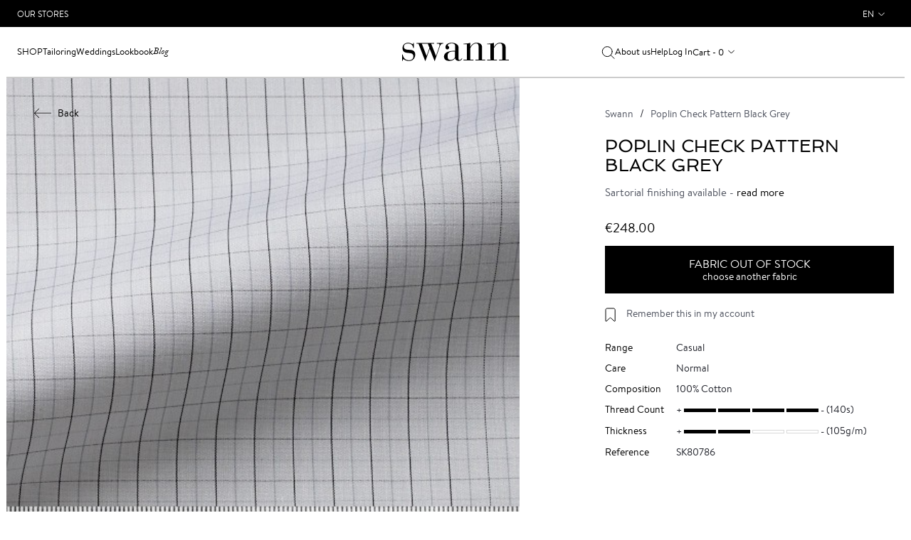

--- FILE ---
content_type: text/html; charset=UTF-8
request_url: https://www.swann-paris.com/fabric-poplin-check-pattern-black-grey-sk80786.html
body_size: 11540
content:
<!DOCTYPE html>
<html lang="en">
    <head>
        <meta charset="utf-8">
<meta name="viewport" content="initial-scale=1, maximum-scale=1.0, user-scalable=no"/>
<meta name="author" content="">
<meta http-equiv="Content-Type" content="text/html; charset=utf-8" />
<title>Poplin Check Pattern Black Grey SK80786 | Swann</title>
<meta name="description" content="Chemise sur mesure pour homme – fabrication française. Créez votre chemise en ligne ou commandez dans nos boutiques - Livraison en 15 jours. Garantie satisfaction." />
<meta name="keywords" content="chemises, chemise sur mesure, chemise homme, chemises sur mesure, Chemises en ligne, chemises haut de gamme, chemise luxe, chemise grande taille, chemises homme, cravate, chemise blanche, chemise noire, cravates, boutons de manchette, bouton de manchette, so shirt, soshirt, Swann, Swann, Swann, boutique chemise, boutique chemise sur mesure" />
<meta name="robots" content="INDEX,FOLLOW" />

<link rel="icon" href="https://www.swann-paris.com/media/favicon/default/favicon.ico" type="image/x-icon" />
<link rel="shortcut icon" href="https://www.swann-paris.com/media/favicon/default/favicon.ico" type="image/x-icon" />
<!--[if lt IE 7]>
<script type="text/javascript">
//<![CDATA[
    var BLANK_URL = 'https://www.swann-paris.com/js/blank.html';
    var BLANK_IMG = 'https://www.swann-paris.com/js/spacer.gif';
//]]>
</script>
<![endif]-->
<link rel="stylesheet" type="text/css" href="https://www.swann-paris.com/js/calendar/calendar-win2k-1.css?v=1768556921" />
<link rel="stylesheet" type="text/css" href="https://www.swann-paris.com/skin/frontend/so/default/lib/css/bootstrap.min.css?v=1768556921" media="all" />
<link rel="stylesheet" type="text/css" href="https://www.swann-paris.com/skin/frontend/so/default/lib/css/font-awesome.min.css?v=1768556921" media="all" />
<link rel="stylesheet" type="text/css" href="https://www.swann-paris.com/skin/frontend/so/default/css/normalize.css?v=1768556921" media="all" />
<link rel="stylesheet" type="text/css" href="https://www.swann-paris.com/skin/frontend/so/default/js/fancybox/fancybox/jquery.fancybox-1.3.4.css?v=1768556921" media="all" />
<link rel="stylesheet" type="text/css" href="https://www.swann-paris.com/skin/frontend/so/default/css/global.min.css?v=1768556921" media="all" />
<link rel="stylesheet" type="text/css" href="https://www.swann-paris.com/skin/frontend/so/default/css/catalog/cloudzoom.css?v=1768556921" media="all" />
<link rel="stylesheet" type="text/css" href="https://www.swann-paris.com/skin/frontend/so/default/wordpress/styles.css?v=1768556921" media="all" />
<script type="text/javascript" src="https://www.swann-paris.com/js/prototype/prototype.js?v=1768556921"></script>
<script type="text/javascript" src="https://www.swann-paris.com/js/lib/ccard.js?v=1768556921"></script>
<script type="text/javascript" src="https://www.swann-paris.com/js/prototype/validation.js?v=1768556921"></script>
<script type="text/javascript" src="https://www.swann-paris.com/js/scriptaculous/builder.js?v=1768556921"></script>
<script type="text/javascript" src="https://www.swann-paris.com/js/scriptaculous/effects.js?v=1768556921"></script>
<script type="text/javascript" src="https://www.swann-paris.com/js/scriptaculous/dragdrop.js?v=1768556921"></script>
<script type="text/javascript" src="https://www.swann-paris.com/js/scriptaculous/controls.js?v=1768556921"></script>
<script type="text/javascript" src="https://www.swann-paris.com/js/scriptaculous/slider.js?v=1768556921"></script>
<script type="text/javascript" src="https://www.swann-paris.com/js/varien/js.js?v=1768556921"></script>
<script type="text/javascript" src="https://www.swann-paris.com/js/varien/form.js?v=1768556921"></script>
<script type="text/javascript" src="https://www.swann-paris.com/js/varien/menu.js?v=1768556921"></script>
<script type="text/javascript" src="https://www.swann-paris.com/js/mage/translate.js?v=1768556921"></script>
<script type="text/javascript" src="https://www.swann-paris.com/js/mage/cookies.js?v=1768556921"></script>
<script type="text/javascript" src="https://www.swann-paris.com/js/varien/product.js?v=1768556921"></script>
<script type="text/javascript" src="https://www.swann-paris.com/js/varien/configurable.js?v=1768556921"></script>
<script type="text/javascript" src="https://www.swann-paris.com/js/calendar/calendar.js?v=1768556921"></script>
<script type="text/javascript" src="https://www.swann-paris.com/js/calendar/calendar-setup.js?v=1768556921"></script>
<script type="text/javascript" src="https://www.swann-paris.com/skin/frontend/so/default/lib/js/jquery-1.12.3.min.js?v=1768556921"></script>
<script type="text/javascript" src="https://www.swann-paris.com/skin/frontend/so/default/lib/js/jquery-migrate-1.1.1.js?v=1768556921"></script>
<script type="text/javascript" src="https://www.swann-paris.com/skin/frontend/so/default/lib/js/bootstrap.min.js?v=1768556921"></script>
<script type="text/javascript" src="https://www.swann-paris.com/skin/frontend/so/default/js/fancybox/fancybox/jquery.fancybox-1.3.4.pack.js?v=1768556921"></script>
<script type="text/javascript" src="https://www.swann-paris.com/skin/frontend/so/default/lib/js/hammer.min.js?v=1768556921"></script>
<script type="text/javascript" src="https://www.swann-paris.com/skin/frontend/so/default/js/scripts.min.js?v=1768556921"></script>
<script type="text/javascript" src="https://www.swann-paris.com/skin/frontend/so/default/js/common.min.js?v=1768556921"></script>
<script type="text/javascript" src="https://www.swann-paris.com/skin/frontend/so/default/js/wordpress.js?v=1768556921"></script>
<script type="text/javascript" src="https://www.swann-paris.com/js/ebizmarts/mailchimp/campaignCatcher.js?v=1768556921" async></script>
<script type="text/javascript" src="https://www.swann-paris.com/skin/frontend/so/default/js/ajax/functions.js?v=1768556921" defer></script>
<script type="text/javascript" src="https://www.swann-paris.com/skin/frontend/so/default/js/catalog/cloudzoom.js?v=1768556921" defer></script>
<script type="text/javascript" src="https://www.swann-paris.com/skin/frontend/so/default/js/catalog/functions.js?v=1768556921" defer></script>
<link rel="canonical" href="https://www.swann-paris.com/fabric-poplin-check-pattern-black-grey-sk80786.html" />

<script type="text/javascript">
//<![CDATA[
Mage.Cookies.path     = '/';
Mage.Cookies.domain   = '.www.swann-paris.com';
//]]>
</script>

<script type="text/javascript">
//<![CDATA[
optionalZipCountries = ["HK","IE","MO","PA"];
//]]>
</script>
<link rel="alternate" hreflang="en" href="https://www.swann-paris.com/fabric-poplin-check-pattern-black-grey-sk80786.html" />
<link rel="alternate" hreflang="be" href="https://www.swannetoscar.be/tissu-popeline-carreaux-noir-gris-sk80786.html" />
<link rel="alternate" hreflang="fr" href="https://www.swann-paris.fr/tissu-popeline-carreaux-noir-gris-sk80786.html" />
    <meta name="facebook-domain-verification"
          content="3fo9815542dykvddthf0mrmin6nd4m"/>
<!-- Google Tag Manager -->
<script>(function(w,d,s,l,i){w[l]=w[l]||[];w[l].push({'gtm.start':
new Date().getTime(),event:'gtm.js'});var f=d.getElementsByTagName(s)[0],
j=d.createElement(s),dl=l!='dataLayer'?'&l='+l:'';j.async=true;j.src=
'https://www.googletagmanager.com/gtm.js?id='+i+dl;f.parentNode.insertBefore(j,f);
})(window,document,'script','dataLayer','GTM-T9QW7SR');</script>
<!-- End Google Tag Manager -->

<script type="text/javascript">//<![CDATA[
        var Translator = new Translate({"Titrage":"Thread Count"});
        //]]></script><script type="text/javascript">
(function(a,e,c,f,g,b,d){var h={ak:"1042213199",cl:"bnAUCMun-2IQz9L78AM"};a[c]=a[c]||function(){(a[c].q=a[c].q||[]).push(arguments)};a[f]||(a[f]=h.ak);b=e.createElement(g);b.async=1;b.src="//www.gstatic.com/wcm/loader.js";d=e.getElementsByTagName(g)[0];d.parentNode.insertBefore(b,d);a._googWcmGet=function(b,d,e){a[c](2,b,h,d,null,new Date,e)}})(window,document,"_googWcmImpl","_googWcmAk","script");
</script><!-- Le HTML5 shim, for IE6-8 support of HTML5 elements -->
<!--[if lt IE 9]>
  <script src="http://html5shim.googlecode.com/svn/trunk/html5.js"></script>
<![endif]-->
    </head>
    <body class="page_not-adaptive  catalog-product-view catalog-product-view product-fabric-poplin-check-pattern-black-grey-sk80786">
        <!-- Google Tag Manager (noscript) -->
<noscript><iframe src="https://www.googletagmanager.com/ns.html?id=GTM-T9QW7SR"
height="0" width="0" style="display:none;visibility:hidden"></iframe></noscript>
<!-- End Google Tag Manager (noscript) -->
        <!-- Google Tag Manager (noscript) -->
<noscript><iframe src="https://www.googletagmanager.com/ns.html?id=GTM-T9QW7SR"
height="0" width="0" style="display:none;visibility:hidden"></iframe></noscript>
<!-- End Google Tag Manager (noscript) -->
        <div id="pageheadermobile" class="header-mobile">
    <div class="header-mobile__item header-mobile__icon-toggle">
        <img class="header-mobile__icon header-mobile__icon-menu"
             src="https://www.swann-paris.com/skin/frontend/so/default/img/icon-menu.svg" alt="Open"/>
        <img class="header-mobile__icon header-mobile__icon-menu-close"
             src="https://www.swann-paris.com/skin/frontend/so/default/img/icon-menu-close.svg" alt="Close"/>
    </div>
    <div class="header-mobile__item text-center">
        <a class="logo__wrapper_mobile"
           href="https://www.swann-paris.com/"
           title="Swann"
           aria-label="Swann">
            <img class="logo__img_mobile"
                 src="https://www.swann-paris.com/skin/frontend/so/default/img/logo.svg"
                 alt="Swann"/>
        </a>
    </div>
    <div class="header-mobile__item text-right">
                    <a href="https://www.swann-paris.com/customer/account/login/"
               aria-label="Log In">
                <img class="header-mobile__icon header-mobile__icon_profile"
                     src="https://www.swann-paris.com/skin/frontend/so/default/img/icon-user.svg"
                     alt="Log In"/>
            </a>
                <div class="header-mobile__cart">
            <a href="https://www.swann-paris.com/checkout/cart/"
               aria-label="My Cart">
                <img class="header-mobile__icon"
                     src="https://www.swann-paris.com/skin/frontend/so/default/img/icon-cart.svg"
                     alt="My Cart"/>
            </a>
            <span class="header-mobile__num">
                0            </span>
        </div>
    </div>
</div>
<header id="pageheader" class="header">
    <div class="top-block">
    <div class="wrapper">
        <div class="container-fluid">
            <div class="row flex-wrap">
                <div class="col-6 d-flex align-items-center">
                    <a href="https://www.swann-paris.com/so/stores"
                       class="top-block__link">Our Stores</a>
                </div>
                <div class="col-6">
                    <div class="dropdown languages">
                            <div id="headerlanguages" class="dropdown languages">
        <a class="user-menu__link user-menu__link_lang dropdown-toggle" data-toggle="dropdown"
           href="#">en</a>
        <menu class="dropdown-menu dropdown-menu-right user-menu__lang">
                                            <li >
                    <a class="user-menu__link user-menu__link_submenu"
                       data-current=""
                       href="https://www.swann-paris.fr/tissu-popeline-carreaux-noir-gris-sk80786.html?SID=cfrrdh4in776i6463lel052rv1&amp;___store=fr&amp;___from_store=en">France</a
                    >
                </li>
                                            <li  class="current">
                    <a class="user-menu__link user-menu__link_submenu"
                       data-current="1"
                       href="https://www.swann-paris.com/fabric-poplin-check-pattern-black-grey-sk80786.html?___store=en&amp;___from_store=en">Other Countries</a
                    >
                </li>
                    </menu>
    </div>
                    </div>
                </div>
            </div>
        </div>
    </div>
</div>
        <nav class="header__navbar">
        <div class="container-fluid h-100">
            <div class="row h-100">
                <div class="col-12 header__navbar-row">
                    <div class="search hide">
    <form id="search_mini_form" class="search__form"
          action="https://www.swann-paris.com/so_catalogsearch/result/" method="get">
        <input id="search" type="text" autocomplete="off"
               name="q"
               value=""
               class="search__input"
               placeholder="Votre recherche">
        <div id="search_autocomplete" class="search-autocomplete"></div>
        <script type="text/javascript">
            //<![CDATA[
            var searchForm = new Varien.searchForm('search_mini_form', 'search', '');
            searchForm.initAutocomplete(
                'https://www.swann-paris.com/catalogsearch/ajax/suggest/',
                'search_autocomplete');
            //]]>
        </script>
        <a href="javascript:void(0);" onclick="$('search_mini_form').submit();"
           class="search__link header__search-submit">
            <img class="header__search-icon"
                 src="https://www.swann-paris.com/skin/frontend/so/default/img/icon-search.svg"
                 alt="Your search results"/>
        </a>
        <a href="javascript:void(0);"
           class="search__link header__search-close"><img
                src="https://www.swann-paris.com/skin/frontend/so/default/img/icon-menu-close.svg" alt=""></a>
    </form>
</div>
                    <div class="header__head">
    <div class="header__block header__block_first">
        <div class="menu__item dropdown">
            <a class="menu__link menu__item dropdown-toggle menu__item_shop"
               data-toggle="dropdown"
               href="javascript:void(0);">Shop</a>
            <div class="dropdown-menu submenu-v2">
                <div class="submenu-v2__line-block">
                    <div class="submenu-v2__title-wrapper menu-item-opened menu-item-opened_default">
    <div class="submenu-v2__title">Shirts</div>
</div>
<ul class="menu-list show">
    <li class="submenu-v2__list-title">Shirts</li>
    <li>
        <a href="/casual.html">Casual</a>
    </li>
    <li>
        <a href="/timeless.html">Timeless</a>
    </li>
    <li>
        <a href="/essentiels.html">Essentials</a>
    </li>
    <li>
        <a href="/wedding.html"> Ceremony</a>
    </li>
    <li>
        <a class="submenu-v2__list-button" href="/galerie-chemises.html">All shirts</a>
    </li>
</ul>
<div class="submenu-v2__image show">
    <a href="/chemises-essentiels.html" class="wrapper-link">
        <div class="image-container position-relative">
            <img src="https://www.swann-paris.com/media/wysiwyg/menu-chemises-AH25-2.jpg" alt="Essentials Collection Shirts" />
            <div class="home__caption">
                <h3 class="home__caption-title home__menu-caption-title">Essentials Collection</h3>
                <span class="home__caption-link link-with-hover">View</span>
            </div>
        </div>
    </a>
</div>
<div class="submenu-v2__title-wrapper">
    <div class="submenu-v2__title">Create my shirt</div>
</div>
<ul class="menu-list">
    <li class="submenu-v2__list-title">Create my shirt</li>
    <li>
        <a href="/factory/shirt/#fabric">Fabrics</a>
    </li>
    <li>
        <a href="/factory/shirt/#collar">Collars</a>
    </li>
    <li>
        <a href="/factory/shirt/index/novelty/1/">What's New</a>
    </li>
    <li>
        <a href="/factory/shirt/index/easy_ironing/1/">Easy Care</a>
    </li>
    <li>
        <a href="/factory/shirt/index/special_price/1/">Archives</a>
    </li>
    <li>
        <a class="submenu-v2__list-button" href="/factory/shirt/">Create my shirt</a>
    </li>
</ul>
<div class="submenu-v2__image">
    <a href="/factory/shirt/index/novelty/1/#fabric" class="wrapper-link">
        <div class="image-container position-relative">
            <img src="https://www.swann-paris.com/media/wysiwyg/menu-creer-chemise-AH25.jpg" alt="New fabrics" />
            <div class="home__caption">
                <h3 class="home__caption-title home__menu-caption-title" STYLE="color:black">New fabrics</h3>
                <span class="home__caption-link link-with-hover" STYLE="color:black">View</span>
            </div>
        </div>
    </a>
</div>
<div class="submenu-v2__title-wrapper">
    <div class="submenu-v2__title">Tailoring</div>
</div>
<ul class="menu-list">
    <li class="submenu-v2__list-title">Tailoring</li>
    <li>
        <a href="/tailoring-garments/jackets.html">
            Jackets
        </a>
    </li>
    <li>
        <a href="/tailoring-garments/suits.html">
            Suits
        </a>
    </li>
    <li>
        <a href="/tailoring-garments/trousers.html">
            Trousers
        </a>
    </li>
    <li>
        <a href="/tailoring-garments/coats.html">
            Coats
        </a>
    </li>
    <li>
        <a class="submenu-v2__list-button" href="/tailoring-garments.html">
            See all
        </a>
    </li>
</ul>
<div class="submenu-v2__image">
    <a href="/tailoring-garments.html" class="wrapper-link">
        <div class="image-container position-relative">
            <img src="https://www.swann-paris.com/media/wysiwyg/menu-vetements-tailoring-AH25-3.jpg" alt="Tailoring" />
            <div class="home__caption">
                <h3 class="home__caption-title home__menu-caption-title">Tailoring</h3>
                <span class="home__caption-link link-with-hover">Voir</span>
            </div>
        </div>
    </a>
</div>
<div class="submenu-v2__title-wrapper">
    <div class="submenu-v2__title">Casual</div>
</div>
<ul class="menu-list">
    <li class="submenu-v2__list-title">Casual</li>
    <li>
        <a href="/casual-garments/jackets.html">
            Jackets
        </a>
    </li>
    <li>
        <a href="/casual-garments/chinos-trousers.html">
            Chinos Trousers
        </a>
    </li>
    <li>
        <a href="/casual-garments/jeans.html">
            Jeans
        </a>
    </li>
    <li>
        <a href="/casual-garments/knitwear.html">
            Knitwear
        </a>
    </li>
    <li>
        <a class="submenu-v2__list-button" href="/casual-garments.html">
            See all
        </a>
    </li>
</ul>
<div class="submenu-v2__image">
    <a href="/casual-garments.html" class="wrapper-link">
        <div class="image-container position-relative">
            <img src="https://www.swann-paris.com/media/wysiwyg/menu-vetements-casual-AH25.jpg" alt="Casual" />
            <div class="home__caption">
                <h3 class="home__caption-title home__menu-caption-title">Casual</h3>
                <span class="home__caption-link link-with-hover">Voir</span>
            </div>
        </div>
    </a>
</div>
<div class="submenu-v2__title-wrapper">
    <div class="submenu-v2__title">Collections</div>
</div>
<ul class="menu-list">
    <li class="submenu-v2__list-title">Collections</li>
    <li>
        <a href="/shirt-collection.html">
            Limited Editions
        </a>
    </li>
    <li>
        <a href="/heritage.html">
            Heritage
        </a>
    </li>
</ul>
<div class="submenu-v2__image">
    <a href="/shirt-collection.html" class="wrapper-link">
        <div class="image-container position-relative">
            <img src="https://www.swann-paris.com/media/wysiwyg/menu-collections-new-PE25.jpg" alt="Limited Editions" />
            <div class="home__caption">
                <h3 class="home__caption-title home__menu-caption-title">Limited Editions</h3>
                <span class="home__caption-link link-with-hover">View</span>
            </div>
        </div>
    </a>
</div>
<div class="submenu-v2__title-wrapper">
    <div class="submenu-v2__title">Gift Box</div>
</div>
<ul class="menu-list">
    <li class="submenu-v2__list-title">Gift Box</li>
    <li>
        <a href="/tailored-shirt-gift-box.html">
            Shirt Box
        </a>
    </li>
    <li>
        <a href="/coffret-cadeau-blazers.html">
            Blazer Box
        </a>
    </li>
    <li>
        <a href="/coffret-cadeau-costumes.html">
            Suit Box
        </a>
    </li>
</ul>
<div class="submenu-v2__image">
    <a href="/coffret-cadeau-blazers.html#box-108395" class="wrapper-link">
        <div class="image-container position-relative">
            <img src="https://www.swann-paris.com/media/wysiwyg/menu-coffrets-cadeau.jpg" alt="Blazer Box" />
            <div class="home__caption">
                <h3 class="home__caption-title home__menu-caption-title">Blazer Box</h3>
                <span class="home__caption-link link-with-hover">View</span>
            </div>
        </div>
    </a>
</div>
<div class="submenu-v2__title-wrapper">
    <div class="submenu-v2__title">Accessories</div>
</div>
<ul class="menu-list">
    <li class="submenu-v2__list-title">Accessories</li>
    <li>
        <a href="/accessories/ties.html">Ties</a>
    </li>
    <li>
        <a href="/accessories/socks.html">Socks</a>
    </li>
    <li>
        <a href="/shoes.html">Shoes</a>
    </li>
    <li>
        <a href="/casquette-collected-writings-pour-swann.html">Caps</a>
    </li>
</ul>
<div class="submenu-v2__image">
    <a href="/accessories/ties.html" class="wrapper-link">
        <div class="image-container position-relative">
            <img src="https://www.swann-paris.com/media/wysiwyg/menu-accessoires-AH25.jpg" alt="Ties" />
            <div class="home__caption">
                <h3 class="home__caption-title home__menu-caption-title">Ties</h3>
                <span class="home__caption-link link-with-hover">View</span>
            </div>
        </div>
    </a>
</div>
<div class="submenu-v2__title-wrapper menu__item-mobile">
    <div class="submenu-v2__title">Weddings</div>
</div>
<ul class="menu-list">
    <li class="submenu-v2__list-title">Weddings</li>
    <li>
        <a href="/tenue-mariage-decontractee-homme.html">Casual Wedding</a>
    </li>
    <li>
        <a href="/costume-mariage.html">Classic Wedding</a>
    </li>
    <li>
        <a href="/jaquette-mariage.html">Traditional Wedding</a>
    </li>
    <li>
        <a href="/smoking-homme-mariage.html">Tuxedo Wedding</a>
    </li>
</ul>
<div class="submenu-v2__title-wrapper menu__item-mobile">
    <div class="submenu-v2__title">France</div>
</div>
<ul id="mobilelanguages" class="menu-list">
</ul>
                </div>
            </div>
        </div>
        <div class="menu__item menu__item-mobile">
            <a class="menu__link"
               href="https://www.swann-paris.com/so/stores">Stores</a>
        </div>
        <div class="menu__item">
            <a class="menu__link"
               href="https://www.swann-paris.com/tailor-made-suits.html">Tailoring</a>
        </div>
        <div class="menu__item menu__item-desktop dropdown">
            <a class="menu__link menu__item dropdown-toggle"
               data-toggle="dropdown"
               href="javascript:void(0);">Weddings</a>
            <div class="dropdown-menu submenu-v2">
                <div class="submenu-v2__line-block-no-grid">
                    <ul class="col-md-12 menu__list menu__list-img">
    <li>
        <div class="col-md-3 submenu__img-wrapper submenu__img-wrapper-right submenu__link">
            <div class="submenu__img-block">
                <img class="lazy" src="https://www.swann-paris.com/media/wysiwyg/wedding-casual-lazy.jpg"  data-src="https://www.swann-paris.com/media/wysiwyg/wedding-casual.jpg" alt="Casual Wedding" />
                <div class="submenu__img-controls">
                    <a class="submenu__img-title submenu__img-title-small"
                       href="/tenue-mariage-decontractee-homme.html">Casual<br/>Wedding</a>
                </div>
            </div>
        </div>
    </li>
    <li>
        <div class="col-md-3 submenu__img-wrapper submenu__img-wrapper-right submenu__link">
            <div class="submenu__img-block">
                <img class="lazy" src="https://www.swann-paris.com/media/wysiwyg/wedding-classique-lazy.jpg"  data-src="https://www.swann-paris.com/media/wysiwyg/wedding-classique.jpg" alt="Classic Wedding" />
                <div class="submenu__img-controls">
                    <a class="submenu__img-title submenu__img-title-small" href="/costume-mariage.html">Classic<br/>Wedding</a>
                </div>
            </div>
        </div>
    </li>
    <li>
        <div class="col-md-3 submenu__img-wrapper submenu__img-wrapper-right submenu__link">
            <div class="submenu__img-block">
                <img class="lazy" src="https://www.swann-paris.com/media/wysiwyg/wedding-tradi-lazy.jpg"  data-src="https://www.swann-paris.com/media/wysiwyg/wedding-tradi.jpg" alt="Traditionnal Wedding" />
                <div class="submenu__img-controls">
                    <a class="submenu__img-title submenu__img-title-small" href="/jaquette-mariage.html">Traditionnal<br/>Wedding</a>
                </div>
            </div>
        </div>
    </li>
    <li>
        <div class="col-md-3 submenu__img-wrapper submenu__link">
            <div class="submenu__img-block">
                <img class="lazy" src="https://www.swann-paris.com/media/wysiwyg/wedding-smoking-lazy.jpg"  data-src="https://www.swann-paris.com/media/wysiwyg/wedding-smoking.jpg" alt="Smoking Wedding" />
                <div class="submenu__img-controls">
                    <a class="submenu__img-title submenu__img-title-small" href="/smoking-homme-mariage.html">Smoking<br/>Wedding</a>
                </div>
            </div>
        </div>
    </li>
</ul>                </div>
            </div>
        </div>
        <div class="menu__item">
            <a class="menu__link"
               href="https://www.swann-paris.com/blog/lookbook">Lookbook</a>
        </div>
        <div class="menu__item">
            <a class="menu__item_jornal menu__item-top menu__link"
               href="https://www.swann-paris.com/blog/">Blog</a>
        </div>
    </div>
    <div class="header__logo">
    <a href="https://www.swann-paris.com/" title="Swann">
        <img class="logo__img" src="https://www.swann-paris.com/skin/frontend/so/default/images/logo.svg"
             alt="Swann"/>
    </a>
</div>
    <div class="header__block header__block-last">
        <a href="javascript:void(0);"
           class="menu__item menu__item-top menu__link order-last order-lg-first header__search-open"
           aria-label="Your search results">
            <img class="header__search-icon"
                 src="https://www.swann-paris.com/skin/frontend/so/default/img/icon-search.svg"
                 alt="Your search results"/>
        </a>
        <a class="menu__item menu__item-top menu__link"
           href="https://www.swann-paris.com/swann-paris-brand.html">About us</a>
        <a href="https://www.swann-paris.com/so/help"
           class="menu__item menu__item-top menu__item_help menu__link">Help</a>
                    <a href="https://www.swann-paris.com/customer/account/login/"
               class="menu__item menu__item-top menu__link">Log In</a>
                <a href="https://www.swann-paris.com/checkout/cart/"
   class="menu__item menu__item-top menu__link header__cart-mobile">
    Cart - 0</a>
<div class="navbar-nav header__cart">
    <div class="dropdown">
        <a class="menu__item menu__item-top menu__link user-menu__link_cart dropdown-toggle" data-toggle="dropdown" href="#">
            Cart - 0</a>
        <div class="dropdown-menu dropdown-menu-right cart-popup">
            <h2 class="cart-popup__caption">
                <a href="https://www.swann-paris.com/checkout/cart/">My Cart</a>
            </h2>
                                    <div class="cart-popup__total">
                <span class="cart-popup__title">Total</span>
                <span class="cart-popup__price">
                <span class="price">€0.00</span>            </span>
            </div>
                        <div class="cart-popup__btns">
                            </div>
        </div>
    </div>
</div>

    </div>
</div>
                </div>
            </div>
        </div>
    </nav>
</header>
                
<script type="text/javascript">
    var optionsPrice = new Product.OptionsPrice([]);
</script>
<div id="messages_product_view"></div>
<div class="page">
    <div class="wrapper">
        <div class="container-fluid product-detail">
            <div class="row">
                <div class="product-detail__wrapper">
                    <div class="col-sm-7  product-detail-image__wrapper">
                        <a class="btn_return btn_return-pale btn_return-product" href="https://www.swann-paris.com/factory/shirt/#fabric">
                            <img src="https://www.swann-paris.com/skin/frontend/so/default/img/arrow_return.svg"
                                 class="btn_return-img" alt=""/>Back</a>
                            <div id="image-list" class="product-slider__main-img">
        <img id="image" class="img-responsive product-detail__img lazy-cloudzoom lazy current" src="https://www.swann-paris.com/media/catalog/product/cache/2/image/100x/17f82f742ffe127f42dca9de82fb58b1/S/K/SK80786.jpg" data-src="https://www.swann-paris.com/media/catalog/product/cache/2/image/9df78eab33525d08d6e5fb8d27136e95/S/K/SK80786.jpg" data-cloudzoom="zoomPosition: 'inside', autoInside: 'true', zoomSizeMode: 'zoom', startMagnification: 3, zoomImage: 'https://www.swann-paris.com/media/catalog/product/cache/2/image/9df78eab33525d08d6e5fb8d27136e95/S/K/SK80786.jpg'" data-image_number="1" alt="Poplin Check Pattern Black Grey" />        <div class="product-slider__main-scroll"></div>
    </div>

<script type="text/javascript">
    //<![CDATA[
    SoProductGalleryClass = Class.create();
    SoProductGalleryClass.prototype = {
        initialize: function() {
            this.imageList = $('image-list');
            this.prevArrow = $('so_gallery_arr_left');
            this.nextArrow = $('so_gallery_arr_right');
            this.currentImageNumber = 1;
            this.totalImageNumber = this.imageList.select('img.product-detail__img').length;
        },
        prevStep: function() {
            var element = this.imageList.select(
                'img.product-detail__img[data-image_number=' + (this.currentImageNumber - 1) + ']');

            if (element && element[0]) {
                this.setImage(element[0]);
            }
        },
        nextStep: function() {
            var element = this.imageList.select(
                'img.product-detail__img[data-image_number=' + (this.currentImageNumber + 1) + ']');

            if (element && element[0]) {
                this.setImage(element[0]);
            }
        },
        setImage: function(element) {
            this.currentImageNumber = parseInt(element.getAttribute('data-image_number'));

            this.imageList.select('img.product-detail__img').invoke('removeClassName', 'current');
            this.imageList.select(
                'img.product-detail__img[data-image_number=' + this.currentImageNumber + ']').invoke('addClassName', 'current');

            if (this.currentImageNumber === 1) {
                this.prevArrow.hide();
            } else {
                this.prevArrow.show();
            }

            if (this.currentImageNumber === this.totalImageNumber) {
                this.nextArrow.hide();
            } else {
                this.nextArrow.show();
            }
        },
    };

    var soProductGallery = new SoProductGalleryClass();
    //]]>
</script>
                    </div>
                    <div class="col-sm-5 product-detail__right">
                        <div class="product-detail__info">
                            
<!-- FILE app/design/frontend/so/default/template/page/html/breadcrumbs.phtml -->
        <div class="so_breadcrumbs so_subnav">
        <ul class="breadcrumb">
                                                <li>
                        <a href="https://www.swann-paris.com/"
                           title="Go to Home Page"
                           class="breadcrumb__item">
                            Swann                        </a>
                    </li>
                                                                <li class="active">
                        <p class="breadcrumb__item">Poplin Check Pattern Black Grey</p>
                    </li>
                                                </ul>
    </div>
<!-- END OF FILE app/design/frontend/so/default/template/page/html/breadcrumbs.phtml -->

                            <h1 class="page__title product-detail__title">Poplin Check Pattern Black Grey</h1>
                                                                                        <p class="product-detail__options">Sartorial finishing available - <a href="#" onclick="so_openPopupDialog('#so_manufacturer_lux_popup');">read more</a></p>
                                                        <div class="product-detail__price-wrapper">
                                


        
    <div class="home__item-price">
                                                            <span class="regular-price" id="product-price-816">
                    <span class="price">€248.00</span>                </span>
                        
        </div>

                            </div>
                                                                                    <div>
                                                                    <div>
                                        <a class="btn btn_dark"
                                           href="https://www.swann-paris.com/factory/shirt/">
                                            <p>Fabric out of stock</p>
                                            <p class="product-detail__btn-small-text">choose another fabric</p>
                                        </a>
                                    </div>
                                                            </div>
                            <div class="product__controls">
                                    <div class="checkbox save-to-wishlist">
        <input class="checkbox__input"
               type="checkbox"
               id="save_to_wishlist"
               data-item_id=""
               name="save_to_wishlist"
               onchange="soAjaxWishlist_Add(this, 'https://www.swann-paris.com/wishlist/index/add/product/816/form_key/7M0SVmiEUTVp9dsg/', 'https://www.swann-paris.com/wishlist/index/remove/'); return false;"
             />
        <label for="save_to_wishlist"
               class="checkbox__label product-detail__remember">Remember this in my account</label>
    </div>
                            </div>

                            <div class="col-xxs-12">
                                        <div class="product-detail__table table tissu show">
            <div class="table__row">
                <div
                    class="table__cell product-detail__table-label">Range</div>
                <div
                    class="table__cell">Casual</div>
            </div>
            <div class="table__row">
                <div
                    class="table__cell product-detail__table-label">Care</div>
                <div
                    class="table__cell">Normal</div>
            </div>
            <div class="table__row">
                <div
                    class="table__cell product-detail__table-label">Composition</div>
                <div
                    class="table__cell">100% Cotton</div>
            </div>
            <div class="table__row">
                <div
                    class="table__cell product-detail__table-label">Thread Count</div>
                                <div class="table__cell">
                    <div class="scale">
                                                    <span
                                class="scale__item scale__item_active"></span>
                                                        <span
                                class="scale__item scale__item_active"></span>
                                                        <span
                                class="scale__item scale__item_active"></span>
                                                        <span
                                class="scale__item scale__item_active"></span>
                                                </div>
                </div>
                <div class="table__cell">
                    &nbsp;(140s)                </div>
            </div>
            <div class="table__row">
                <div
                    class="table__cell product-detail__table-label">Thickness</div>
                                <div class="table__cell">
                    <div class="scale">
                                                    <span
                                class="scale__item scale__item_active"></span>
                                                        <span
                                class="scale__item scale__item_active"></span>
                                                        <span
                                class="scale__item "></span>
                                                        <span
                                class="scale__item "></span>
                                                </div>
                </div>
                <div class="table__cell">
                    &nbsp;(105g/m)                </div>
            </div>
            <div class="table__row">
                <div
                    class="table__cell product-detail__table-label">Reference</div>
                <div
                    class="table__cell">SK80786</div>
            </div>
        </div>
                                    </div>
                        </div>
                    </div>
                </div>
            </div>
        </div>
    </div>
</div>

        <script type="text/javascript">
            if (typeof (dataLayer) !== 'undefined') {
                dataLayer.push({
                    event: 'view_item',
                    items: [
                        {
                            item_id: 'SK80786',
                            item_name: 'Poplin Check Pattern Black Grey',
                            item_brand: 'Swann',
                                                        item_category: 'Fabrics',
                                                        price: 248,
                            quantity: 1,
                        },
                    ],
                });
            }
        </script>
                    <div id="so_manufacturer_lux_popup" class="modal fade" tabindex="-1"
                 role="dialog">
                <div class="modal-dialog sartor-modal" role="document">
                    <div class="modal-content">
                        <button type="button" class="close modal-popup__close"
                                data-dismiss="modal" aria-label="Close">
                            <span
                                class="modal-popup__close-text">Close</span>
                            <img
                                src="https://www.swann-paris.com/skin/frontend/so/default/img/icon-menu-close.png"
                                alt=""/></button>
                        <div class="sartor-modal__body">
                            <div class="sartor-modal__header" style="background-image: url(https://www.swann-paris.com/media/wysiwyg/sartor__head.jpg)">
    <h2 class="sartor-modal__title">Sartorial Shirts<br>Swann</h2>
</div>
<div class="sartor-modal__description">
    <h2 class="sartor-modal__main-title">A shirt sewn by a single person.</h2>
    <p class="sartor-modal__text sartor-modal__wrapper">Only the two best seamstresses of the Vendée workshop or one of the master tailors of our Punjabi workshop deal with this very special production which requires a great knowledge and a particular application.</p>
    <p class="sartor-modal__text sartor-modal__wrapper">It takes us almost twice as long to produce a shirt that features our Sartorial finish. What does it involve ?</p>
    <p class="sartor-modal__subtext sartor-modal__wrapper">Clic on images for more information.</p>
    <div class="sartor-modal__description-bottom">
        <div class="sartor-modal__img-wrapper">
            <a href="#so_basket_manufacturer_lux_item7" class="sartor-modal__button">Invisible collar button stitching</a>
            <a href="#so_basket_manufacturer_lux_item6" class="sartor-modal__col">Collar fitting</a>
            <a href="#so_basket_manufacturer_lux_item8" class="sartor-modal__patterns">Pattern matching</a>
            <a href="#so_basket_manufacturer_lux_item1" class="sartor-modal__shoulder">Offset armhole seams</a>
            <a href="#so_basket_manufacturer_lux_item3" class="sartor-modal__top-seam">Number of stitches per centimetre</a>
            <a href="#so_basket_manufacturer_lux_item4" class="sartor-modal__seam">French<br>seams</a>
            <a href="#so_basket_manufacturer_lux_item5" class="sartor-modal__bottom">Hem<br>gusset</a>
            <a href="#so_basket_manufacturer_lux_item2" class="sartor-modal__hem">The "handkerchief" hem</a>
            <a href="#so_basket_manufacturer_lux_item9" class="sartor-modal__sleeve">manche <br> en forme </a>
            <img class="sartor-modal__img lazy" src="https://www.swann-paris.com/media/wysiwyg/sartor-modal-main-img-lazy.png" data-src="https://www.swann-paris.com/media/wysiwyg/sartor-modal-main-img.png" alt="" />
        </div>
    </div>
</div>
<div id="so_basket_manufacturer_lux_item1" class="quality-item index__wrapper text-center">
    <div class="row quality-item__main-body">
        <div class="col-sm-5  col-sm-push-7 text-left quality-item__info-block">
            <h2 class="quality-item__second-title">Offset armhole seams</h2>
            <p class="sartor-modal__text">Our standard shirt is put together with a single, continuous movement encapsulating both the side seams and the seam along the sleeves.</p>
            <p class="sartor-modal__text">This is the reason why the two seams, which meet beneath the armpit, are aligned. The offset seams that form part of our Sartorial finish involve a much more complex, longer production process. They offer the substantial benefit of enabling us to shift the position of the armholes when putting the shirt together, so that the sleeve follows the curve of the arm much more harmoniously. </p>
            <p class="sartor-modal__text">The result is a sleeve that twists very little, if at all, on the upper arm between the shoulder and the inside of the biceps.</p>
        </div>
        <div class="col-sm-7  col-sm-pull-5">
            <img class="quality-item__img lazy" src="https://www.swann-paris.com/media/wysiwyg/quality-banner__item-5-lazy.jpg" data-src="https://www.swann-paris.com/media/wysiwyg/quality-banner__item-5.jpg" alt="" />
        </div>
    </div>
</div>
<div id="so_basket_manufacturer_lux_item2" class="quality-item index__wrapper">
    <div class="row quality-item__main-body">
        <div class="col-sm-5 quality-item__info-block">
            <h2 class="quality-item__second-title text-right">The "handkerchief" hem</h2>
            <p class="sartor-modal__text sartor-modal__text-right">The handkerchief hem, as its name suggests, is a finer, more delicate hem that requires a particularly high level of skill and expertise to fold and stitch a tiny area of fabric, just 3mm inside the seam.</p>
            <p class="sartor-modal__text sartor-modal__text-right">This type of hem is more comfortable inside trousers, making the seam inside the trousers feel less intrusive by reducing the thickness around the hips. </p>
        </div>
        <div class="col-sm-7">
            <img class="quality-item__img lazy" src="https://www.swann-paris.com/media/wysiwyg/quality-banner__item-4-lazy.jpg" data-src="https://www.swann-paris.com/media/wysiwyg/quality-banner__item-4.jpg" alt="" />
        </div>
    </div>
</div>
<div id="so_basket_manufacturer_lux_item3" class="quality-banner"  style="background-image: url(https://www.swann-paris.com/media/wysiwyg/quality-banner.jpg)">
    <div class="quality-banner__body index__wrapper">
        <h2 class="quality-banner__title">Number of stitches <br> per centimetre</h2>
        <p class="quality-banner__text quality-banner__text_first">Our standard shirt features six stitches per centimretre, whereas our Sartorial shirts use eight. This work is more involved but allows the stitches and the resulting hems to be finer. This is one of the foremost characteristics of a fine shirt.</p>
    </div>
</div>
<div id="so_basket_manufacturer_lux_item4" class="quality-item index__wrapper text-center">
    <div class="row quality-item__main-body">
        <div class="col-sm-5 text-left col-sm-push-7  quality-item__info-block">
            <h2 class="quality-item__second-title ">French seams</h2>
            <p class="sartor-modal__text">Unlike double seams, which use two needles to stitch two pieces of the shirt at once, the French seams that are used to join the shirt sleeves and panels are created in a two-stage process: one stitch on the reverse, folded by 5mm, and overstitched on the front by 4mm.</p>
            <p class="sartor-modal__text">This technique results in a flat, clean and tough seam. This single-stitched seam is more refined, but also takes longer to produce.</p>
        </div>
        <div class="col-sm-7 col-sm-pull-5 ">
            <img class="quality-item__img lazy" src="https://www.swann-paris.com/media/wysiwyg/quality-banner__item-2-lazy.jpg" data-src="https://www.swann-paris.com/media/wysiwyg/quality-banner__item-2.jpg" alt="" />
        </div>
    </div>
</div>
<div id="so_basket_manufacturer_lux_item5" class="quality-item index__wrapper text-center">
    <div class="row quality-item__main-body">
        <div class="col-sm-5 text-left quality-item__block">
            <h2 class="quality-item__second-title text-right">Hem gusset</h2>
            <p class="sartor-modal__text sartor-modal__text-right">Hem gussets, despite what you may hear, is not really designed to strengthen the hem at this location. It is primarily cosmetic, particularly if you wear your shirt outside your trousers.</p>
            <p class="sartor-modal__text sartor-modal__text-right">The gusset is an attractive detail to add to the French seams on the front and back panels of the shirt.</p>
        </div>
        <div class="col-sm-7">
            <img class="quality-item__img lazy" src="https://www.swann-paris.com/media/wysiwyg/quality-banner__item-3-lazy.jpg" data-src="https://www.swann-paris.com/media/wysiwyg/quality-banner__item-3.jpg"  alt="" />
        </div>
    </div>
</div>
<div id="so_basket_manufacturer_lux_item6" class="quality-banner quality-banner_second" style="background-image: url(https://www.swann-paris.com/media/wysiwyg/quality-banner_second.jpg)">
    <div class="quality-banner__body index__wrapper">
        <h2 class="quality-item__second-title">Collar fitting</h2>
        <p class="quality-banner__text quality-banner__text_second">The ways in which a collar is cut and fitted are key aspects of a shirt. When the base of the collar is cut out, it rises up at the front (where the buttonhole is located) allowing it to bear the weight of the tips of the collar, resulting in a better fit.</p>
        <p class="quality-banner__text quality-banner__text_second">The ensuing curve in the collar flaps allows the shirt to follow the shape of the shoulder more closely, in a less constrained way, resulting in a better fit. The tips of the collar feature a somewhat rounded cut between the rear flap and the tips of the collar. </p>
        <p class="quality-banner__text quality-banner__text_second">In any event, you can choose different lining thicknesses, and decide whether to use hot adhesive on the collar, to create a very stiff and formal effect, or a softer, more flowing, and sportier result. </p>
    </div>
</div>
<div id="so_basket_manufacturer_lux_item7" class="quality-item index__wrapper text-center">
    <div class="row quality-item__main-body">
        <div class="col-sm-5 col-sm-push-7 text-left quality-item__info-block">
            <h2 class="quality-item__second-title">Invisible collar button stitching</h2>
            <p class="sartor-modal__text">The stitching on your collar button is not visible from the front.</p>
            <p class="sartor-modal__text">Indeed, the button is stitched on before the collar is fitted. The stitching is therefore hidden inside the base of the collar.</p>
            <p class="sartor-modal__text">Once again, this is small detail, but it results in a more attractive open-necked collar, while the collar does not feel rough on the back.</p>
        </div>
        <div class="col-sm-7 col-sm-pull-5">
            <img class="quality-item__img lazy" src="https://www.swann-paris.com/media/wysiwyg/quality-banner__item-8-lazy.jpg" data-src="https://www.swann-paris.com/media/wysiwyg/quality-banner__item-8.jpg" alt="" />
        </div>
    </div>
</div>
<div id="so_basket_manufacturer_lux_item8" class="quality-item index__wrapper text-center">
    <div class="row quality-item__main-body">
        <div class="col-sm-5 text-left quality-item__info-block">
            <h2 class="quality-item__second-title text-right">Pattern matching</h2>
            <p class="sartor-modal__text sartor-modal__text-right">This is the skill of aligning the different patterns in the fabric. When you create a shirt using striped or checked fabric, we can align the patterns so that the patterns line up to meet at the same points where the different parts of the shirt come together, especially at the shoulder joints and the back panel.</p>
            <p class="sartor-modal__text sartor-modal__text-right">We prepare for this work as soon as the fabric is cut, in anticipation of the assembly to come. When the shirt is assembled, the cutting pattern must be followed exactly so that the patterns are not "swallowed" in the stitching, which could prevent them from aligning properly.</p>
            <p class="sartor-modal__text sartor-modal__text-right">This alignment is precise down to the last millimetre, for no other purpose than ensuring aesthetic perfection.</p>
        </div>
        <div class="col-sm-7">
            <img class="quality-item__img lazy" src="https://www.swann-paris.com/media/wysiwyg/quality-banner__item-6-lazy.jpg" data-src="https://www.swann-paris.com/media/wysiwyg/quality-banner__item-6.jpg" alt="" />
        </div>
    </div>
</div>
<div id="so_basket_manufacturer_lux_item9" class="quality-item index__wrapper text-center">
    <div class="row quality-item__main-body">
        <div class="col-sm-5 col-sm-push-7 text-left quality-item__info-block">
            <h2 class="quality-item__second-title">Figure-hugging sleevels</h2>
            <p class="sartor-modal__text">The Sartorial finish also allows you to have a more "figure hugging" fit to the sleeve. There is a little more fabric at the back of the arm, meaning that the shirt sleeve follows the shape of your elbow more naturally.</p>
            <p class="sartor-modal__text">The shirt and the cuff are under less tension when the arm is bent, particularly for tight-fitting sleeves.</p>
        </div>
        <div class="col-sm-7 col-sm-pull-5">
            <img class="quality-item__img lazy" src="https://www.swann-paris.com/media/wysiwyg/quality-banner__item-8-lazy.jpg" data-src="https://www.swann-paris.com/media/wysiwyg/quality-banner__item-8.jpg" alt="" />
        </div>
    </div>
</div>
<div id="so_basket_manufacturer_lux_item10" class="quality-item index__wrapper text-center">
    <div class="row quality-item__main-body">
        <div class="col-sm-5 col-sm-push-7 text-left quality-item__info-block">
            <h2 class="quality-item__second-title">Shaped sleeves</h2>
            <p class="sartor-modal__text">The Sartorial finish allows you to have cut and fitted shaped sleeves.</p>
            <p class="sartor-modal__text">There is a little more fabric at the back of the arm to give you a shirt sleeve that better fits the natural curve of your elbow.</p>
            <p class="sartor-modal__text">The sleeve and the sleeve plackets are under less tension when the arm is bent particularly on slimmer fitting sleeves.</p>
        </div>
        <div class="col-sm-7 col-sm-pull-5">
            <img class="quality-item__img lazy" src="https://www.swann-paris.com/media/wysiwyg/quality-banner__item-9-lazy.jpg" data-src="https://www.swann-paris.com/media/wysiwyg/quality-banner__item-9.jpg" alt="" />
        </div>
    </div>
</div>
<div class="sartor-modal__description">
    <h2 class="sartor-modal__main-title">Sartorial finishing price</h2>
    <p class="sartor-modal__text sartor-modal__wrapper">The cost of the Sartorial finish is <span class="new">90€</span> regardless of the fabric and options chosen. Not all fabrics are eligible for this finish. This option can be chosen at the basket location independently for each shirt.</p>
</div>
<div id="so_basket_manufacturer_lux_item1" class="quality-item index__wrapper text-center">
    <div class="row quality-item__main-body">
        <div class="col-sm-5  col-sm-push-7 text-left quality-item__info-block">
        </div>
        <div class="col-sm-7  col-sm-pull-5">
        </div>
    </div>
</div>
<div class="sartor-modal__footer" style="display: none;">
    <a class="btn btn_dark sartor-modal__btn so-btn-apply-manufatcurer" href="javascript:void(0);">
        <p>appliquer cette option</p>
    </a>
    <a class="btn_return btn_return-pale" href="#" data-dismiss="modal"><img class="btn_return-img" src="https://www.swann-paris.com/media/wysiwyg/arrow_return.svg" alt="">fermer</a>
</div>                        </div>
                    </div>
                </div>
            </div>
            
<script type="text/javascript">
    var lifetime = 3600;
    var expireAt = Mage.Cookies.expires;
    if (lifetime > 0) {
        expireAt = new Date();
        expireAt.setTime(expireAt.getTime() + lifetime * 1000);
    }
    Mage.Cookies.set('external_no_cache', 1, expireAt);
</script>
        <footer id="so_page_footer" class="footer">
            
<div class="footer__top">
    <div class="footer__logo">
        <img class="d-block w-100"
             alt=""
             src="https://www.swann-paris.com/skin/frontend/so/default/images/logos/logo-white.svg"/>
    </div>

    <p class="footer__text">Receive our exclusive offers and discounts, as well as our clothing advices and the silhouettes that inspire us.</p>

    <form id="subscribe_club_form" action="https://www.swann-paris.com/so_newsletter/"
          method="get">
        <div class="footer__input">
            <input id="subscribe_club_form_email" name="email" type="text"
                   placeholder="Your e-mail address"/>
            <button class="footer__button" type="submit">OK</button>
        </div>
    </form>

    <div class="footer__menu wrapper">
    <a class="footer__menu-item" href="/so/help/warranty">
        <p class="footer__menu-item-title">Warranty and return</p>
        <p class="footer__menu-item-subtitle">Read more</p>
    </a>
    <a class="footer__menu-item" href="/so/help/shipping/shirts-delivery">
        <p class="footer__menu-item-title">Delivery</p>
        <p class="footer__menu-item-subtitle">Within 30 and 35 working days</br>Express, 7 working days</p>
    </a>
    <div class="footer__menu-item">
        <p class="footer__menu-item-title">Customer service</p>
        <p class="footer__menu-item-subtitle"><a href="tel:+33144197496">+33 (0) 1 44 19 74 96</a></p>
    </div>
    <div class="footer__menu-item">
        <p class="footer__menu-item-title">Handmade confection</p>
        <p class="footer__menu-item-subtitle">Made to order</p>
    </div>
</div></div>
<div class="footer__bottom">
    <section class="footer__map wrapper">
    <div class="footer__map-item">
        <h3 class="footer__map-title">Customer service</h3>
        <ul>
            <li><a href="/contacts/" class="footer__link-underline">Contact</a></li>
            <li>
                <a href="tel: +33 (0) 1 44 19 74 96" class="footer__link-underline">Or by phone : +33 (0) 1 44 19 74 96</a>
            </li>
            <li><a href="/so/boutiques" class="footer__link-underline">or by e-mail</a></li>
        </ul>
    </div>
    <div class="footer__map-item">
        <h3 class="footer__map-title">Information</h3>
        <ul>
            <li><a class="footer__link" href="/so/stores/" title="">Stores</a></li>
            <li><a class="footer__link" title="Swann press review" href="/so/press-review">Press Zone</a></li>
            <li><a class="footer__link" title="Swann Shirt Guide" href="/so/help/">Help &amp; Guidance</a></li>
            <li><a class="footer__link" title=Swann Shirt warranties" href="/so/help/warranty">Warranties</a></li>
            <li><a class="footer__link" title="Swann Shirts - Legal Notices" href="/confidentiality">Legal notices</a></li>
            <li><a class="footer__link" title="Swann Shirts - Terms and Conditions" href="/general-terms-conditions-of-sale">General Terms and Conditions of Sale</a></li>
            <li><a class="footer__link" title="Plan du site" href="/sitemap.html">Sitemap</a></li>
        </ul>
    </div>
    <div class="footer__map-item">
        <h3 class="footer__map-title">Online Store</h3>
        <ul>
            <li><a class="footer__link" href="/shirt-collection.html" title="">Limited Edition</a></li>
            <li><a class="footer__link" href="/heritage.html" title="">Heritage Collection </a></li>
            <li><a class="footer__link" href="/shirt-gallery.html" title="">Shirts</a></li>
            <li><a class="footer__link" href="/wedding-shirts.html" title="">Wedding Shirts | Ceremony</a></li>
            <li><a class="footer__link" href="/jackets.html" title="">Jackets</a></li>
            <li><a class="footer__link" href="/suits.html" title="">Suits</a></li>
            <li><a class="footer__link" href="/trousers.html" title="">Trousers</a></li>
            <li><a class="footer__link" href="/tailored-shirt-gift-box.html" title="">Gift sets</a></li>
        </ul>
    </div>
    <div class="footer__map-item">
        <h3 class="footer__map-title">Follow us</h3>
        <ul>
            <li class="social__item">
               <a class="fa fa-instagram footer__icon" target="_blank" rel="noopener noreferrer" href="https://www.instagram.com/swann_paris/"></a>
            </li>
        </ul>
               <br><hr><br>
        <h3 class="footer__map-title">Crypto Payments Accepted !</br></br><font size="2"><font color="orange">BTC</font>, ETH, SOL, XRP, USDT, USDC etc.</font></h3>
        <ul>
            <li class="social__item">
               <a class="fa fa-bitcoin footer__icon" target="_blank" rel="noopener noreferrer"></a>
            </li>
        </ul>
    </div>
</section>    </div>
                <noscript>
        <div class="alert alert-custom">
        <a class="close" data-dismiss="alert">×</a>
            <p>JavaScript seem to be disabled in your browser.            You must have JavaScript enabled in your browser to utilize the functionality of this website.</p>
        </div>
    </noscript>
        </footer>
                <div id="so_alert_message" class="modal-popup  modal fade"
             tabindex="-1" role="dialog">
            <div class="modal-dialog modal-dialog_fixed" role="document">
                <div class="modal-content">
                    <button type="button" class="close modal-popup__close"
                            data-dismiss="modal"
                            aria-label="Close">
                        <img alt=""
                             src="https://www.swann-paris.com/skin/frontend/so/default/img/icon-menu-close.png"/>
                    </button>
                    <p class="modal-popup__text"></p>
                    <div class="modals__btns">
                        <a class="btn modals__btn" data-dismiss="modal"
                           href="javascript:void(0);">Ok</a>
                    </div>
                </div>
            </div>
        </div>
        <script src="/skin/frontend/so/default/lib/js/intersection-observer.js"></script>
<script src="/skin/frontend/so/default/lib/js/lazyload.min.js"></script>
<script>
    function lazyLoaded(e) {
        if (jQuery(e).hasClass('lazy-cloudzoom')) {
            jQuery(e).removeClass('lazy-cloudzoom');
            jQuery(e).addClass('cloudzoom');

            if (typeof (CloudZoom) !== 'undefined') {
                jQuery(e).CloudZoom();
            }
        }
    }

    var lazyLoadInstance = new LazyLoad({
        callback_loaded: lazyLoaded,
    });
</script>
            </body>
</html>


--- FILE ---
content_type: text/css
request_url: https://www.swann-paris.com/skin/frontend/so/default/css/global.min.css?v=1768556921
body_size: 42871
content:
@font-face{font-family:brandonRegular;src:url(../font/BrandonText-Regular.woff)}@font-face{font-family:brandonMedium;src:url(../font/BrandonText-Medium.otf)}@font-face{font-family:brandonBlack;src:url(../font/BrandonText-Black.woff)}@font-face{font-family:brandonBold;src:url(../font/BrandonText-Bold.woff)}@font-face{font-family:CochinItalic;src:url(../font/Cochin-Italic.woff)}@font-face{font-family:CochinBold;src:url(../font/Cochin-Bold.woff)}@font-face{font-family:cochinBoldItalic;src:url(../font/Cochin-Bold-Italic.woff)}@font-face{font-family:cochinRegular;src:url(../font/Cochin-Regular.woff)}@font-face{font-family:francoisOne;src:url(../font/FrancoisOne.woff)}@font-face{font-family:SpinnakerRegular;src:url(../font/Spinnaker-Regular.woff)}@font-face{font-family:ACaslonRegularItalic;src:url(../font/ACaslon-Regular-Italic.woff)}*{box-sizing:border-box}blockquote,body,dd,div,dl,dt,form,h1,h2,h3,h4,h5,h6,html,img,ins,label,li,ol,p,pre,table,tbody,td,tfoot,th,thead,tr,ul{background:transparent;border:0;margin:0;outline:0;padding:0}button,input,select,textarea{border:0;margin:0;outline:none;padding:0}input:focus,textarea:focus{outline:none}textarea{resize:none}table{border-collapse:collapse}input[type=radio]{height:13px;width:13px}a{color:#000;-webkit-text-decoration:none;text-decoration:none;transition:background-color .2s ease-in-out,border-color .2s ease-in-out,color .2s ease-in-out}a:focus,a:hover{color:inherit;outline:none!important}body,html{height:100%;min-height:100%}body{background-color:#fff;color:#000;font-family:brandonRegular,sans-serif;font-size:16px;line-height:1.2em;padding-right:0!important;padding-top:108px}body.user-inner{padding-top:0!important}@media (max-width:768px){body{padding-top:100px}}@media (max-width:992px){body{padding-top:100px}}@media (max-width:1024px){body{padding-top:80px!important}}.h1,.h2,.h3,.h4,.h5,.h6,h1,h2,h3,h4,h5,h6{color:inherit;font-family:inherit;font-weight:500;line-height:1.1}a.btn{background-image:none!important;box-shadow:none!important;padding-bottom:15px!important;padding-top:15px!important;text-shadow:none!important}.btn_dark:visited,a.btn_dark{color:#fff!important}a.btn_dark:hover{background-color:#0b0138!important}p{font-family:brandonRegular,sans-serif;line-height:1.2em;margin-bottom:0}ol,ul{border:0;list-style:none outside none;margin:0;outline:0;padding:0}input{margin-bottom:0}input:focus,textarea:focus{border:1px solid #838491!important;box-shadow:none!important}@media (max-width:544px){.col-xxs{text-align:center;width:100%}}.collapse_user-menu{padding-right:0}@media (min-width:992px){.collapse_user-menu{width:100%}}.pl-0{padding-left:0}.pr-0{padding-right:0}.mb-2{margin-bottom:10px}.product-detail-image__wrapper{padding:0}@media (min-width:768px){.product-detail-image__wrapper{padding-right:15px}}.dropdown-menu{border:none;border-radius:0;box-shadow:0 0 12px rgba(0,0,0,.175);min-width:0;padding:0}@media (min-width:992px){.dropdown:hover .submenu{display:block}}.breadcrumb{background-color:transparent;margin-bottom:0;padding:35px 0}@media (max-width:768px){.breadcrumb{padding:10px 0}}.product-detail .breadcrumb{padding:0 0 22px}@media (min-width:1300px){.product-detail__right{padding-right:0}}@media (min-width:992px){.product-detail__right{padding-left:8.33333%}}@media (min-width:768px) and (max-width:992px){.product-detail__right{padding-left:4%}}.product-detail__info{padding-top:40px}@media (max-width:768px){.product-detail__info{padding-top:20px}}.product-detail__info .btn{white-space:normal}.breadcrumb_listing{background-color:transparent;padding:35px 0}.breadcrumb_listing:before{background-color:rgba(0,0,0,.15);content:"";height:1px;position:absolute;top:0;width:170px}@media (max-width:768px){.breadcrumb_listing:before{width:0}}.breadcrumb_listing .breadcrumb__item{color:#22242c}.breadcrumb_search{background-color:transparent;display:inline-block;padding:15px 0}.breadcrumb_search .breadcrumb__item{color:#000}.breadcrumb__item{color:#4f535f;font-size:14px;transition:color .2s ease-out}.breadcrumb__item:hover{color:#000!important}.breadcrumb>li+li:before{color:#22242c;content:"/"}.form-control:focus{box-shadow:none;outline:0}@media (max-width:992px){.navbar-header{float:none}.navbar-left,.navbar-right{float:none!important}.navbar-toggle{display:block}.navbar-collapse{border-top:1px solid transparent;box-shadow:inset 0 1px 0 hsla(0,0%,100%,.1)}.navbar-fixed-top{border-width:0 0 1px;top:0}.navbar-collapse.collapse{display:none!important}.navbar-nav{float:none!important}.navbar-nav>li{float:none}.navbar-nav>li>a{padding-bottom:10px;padding-top:10px}.collapse.in{display:block!important}}.mail-to{-webkit-text-decoration:underline;text-decoration:underline}.close{cursor:pointer!important;opacity:1!important;z-index:1}.checkbox{padding:6px 0}.checkbox,.checkbox label{font-size:14px;position:relative}.checkbox label{cursor:pointer;font-weight:400;margin-right:0;padding-left:30px}.checkbox label:before{border:1px solid #555a69;content:"";height:16px;left:0;margin-top:-9px;position:absolute;top:1px;top:50%;width:16px}input.checkbox__input[type=checkbox]:checked+label:after{background-color:#555a69;background-color:transparent;content:"";content:"\f00c";font-family:fontAwesome;left:1px;line-height:16px;margin-top:-9px;position:absolute;top:50%}input[type=checkbox],input[type=radio]{-webkit-appearance:none;-moz-appearance:none;appearance:none;opacity:0;outline:0!important}.input{background-color:#fff;border:1px solid #838491;width:100%}.select{background-color:transparent;border:1px solid #000;color:#000;cursor:pointer;font-size:16px;padding:8px 30px 8px 15px;position:relative;transition:color .2s ease-out,border-color .2s ease-out;width:100%}.select:after{content:"\f107";font-family:fontAwesome;font-size:18px;font-weight:700;margin-top:-6px;position:absolute;right:20px;top:50%}.select__wrapper{position:relative}.select__wrapper:after{content:"\f107";font-family:FontAwesome;font-size:20px;pointer-events:none;position:absolute;right:10px;top:17px}.textarea{background-color:#fff;border:1px solid #838491;color:#555a69;font-family:brandonRegular;font-size:16px;font-weight:400;padding:20px 14px 8px;width:100%}@media (max-width:660px){.break{display:none}}.img{width:100%}.num{color:#b1b1b1;font-size:12px}.show{display:block!important}.hide{display:none!important}.table{display:table;margin-bottom:0;white-space:nowrap}.table__cell{display:table-cell}.table__row{display:table-row}.table__scroll{overflow-x:auto}@media (max-width:544px){.col-xxs-12{width:100%}}.link{color:#000}.link-active{background-color:#0b0138;color:#fff!important}.link-active:before{content:"\f00d"}@media (max-width:992px){.link-active{background-color:transparent;color:#000!important}}.icon-active{background-color:#fff!important;color:#000!important}@media (max-width:660px){.share{text-align:center}}.share__item{display:inline-block;height:30px;vertical-align:middle}.share img{vertical-align:top}.share_product{color:#5d6a79}.separator{border-top:1px solid rgba(0,0,0,.15);padding-top:40px}a.btn,i.btn,img.btn{border-radius:0;display:inline-block;font-size:16px;line-height:1em;padding-bottom:15px;padding-top:15px;-webkit-text-decoration:none;text-decoration:none;width:100%}a.btn:hover,i.btn:hover,img.btn:hover{color:inherit}@media (max-width:544px){a.btn,i.btn,img.btn{font-size:14px;max-width:none}}a.btn__icon,i.btn__icon,img.btn__icon{font-size:18px;margin-right:10px!important}a.btn__more,i.btn__more,img.btn__more{margin-bottom:50px;padding:17px 17%;position:relative}a.btn__more:before,i.btn__more:before,img.btn__more:before{left:15px}a.btn__more:after,i.btn__more:after,img.btn__more:after{right:15px}a.btn__more:after,a.btn__more:before,i.btn__more:after,i.btn__more:before,img.btn__more:after,img.btn__more:before{color:#fff;content:"\f107";font-family:FontAwesome;font-size:35px;margin-top:-23px;position:absolute;top:50%}@media (max-width:660px){a.btn__more,i.btn__more,img.btn__more{padding-left:3%;padding-right:3%;width:100%}}a.btn__nav,i.btn__nav,img.btn__nav{display:flex;justify-content:space-between}a.btn_weak,i.btn_weak,img.btn_weak{background-color:#565656}a.btn_inactive,i.btn_inactive,img.btn_inactive{background-color:#7a7b7c;color:#fff;text-transform:uppercase}a.btn_inactive:hover,i.btn_inactive:hover,img.btn_inactive:hover{background-color:#7a7b7c}a.btn_pale,i.btn_pale,img.btn_pale{background-color:#e9e6e2;color:#000;transition:color .2s ease-out,background-color .2s ease-out,border-color .2s ease-out}a.btn_reviews,i.btn_reviews,img.btn_reviews{border:3px solid #000;color:#fff;margin-bottom:20px;margin-top:20px;max-width:240px;width:100%}a.btn_reviews:hover,i.btn_reviews:hover,img.btn_reviews:hover{border:3px solid #0b0138}a.btn_return,i.btn_return,img.btn_return{font-size:14px;position:relative;transition:color .2s ease-out}a.btn_return-product{left:40px;position:absolute;top:40px;z-index:2}a.btn_return-img,i.btn_return-img,img.btn_return-img{display:inline-block;margin-bottom:3px;margin-left:10px;padding-left:10px;transform:scale(-2,2);width:22px}a.btn_return-right .btn_return-img,i.btn_return-right .btn_return-img,img.btn_return-right .btn_return-img{margin-right:10px;transform:scale(2)}a.btn_dark,i.btn_dark,img.btn_dark{background-color:#000;color:#fff;text-transform:uppercase;transition:color .2s ease-out,background-color .2s ease-out,border-color .2s ease-out}a.btn_dark:hover,i.btn_dark:hover,img.btn_dark:hover{background-color:#0b0138;color:#fff}a.btn_transperent,i.btn_transperent,img.btn_transperent{background-color:transparent;border:1px solid #000;text-transform:uppercase;transition:color .2s ease-out,background-color .2s ease-out,border-color .2s ease-out}a.btn_transperent:hover,i.btn_transperent:hover,img.btn_transperent:hover{border-color:#0b0138;color:#0b0138}a.btn_cart,i.btn_cart,img.btn_cart{margin-bottom:15px}@media (max-width:660px){a.btn,i.btn,img.btn{width:100%}}.dummy{height:66px;margin-bottom:20px;margin-top:20px;min-width:213px}.switcher{border-top:1px solid #000;color:#000;font-family:brandonBold;font-size:20px;position:relative;text-transform:uppercase}.switcher:after{color:#000;content:"\f107";font-family:fontAwesome;font-size:32px;line-height:1em;position:absolute;right:0}.edit{color:grey;display:block;font-size:13px;padding-left:6px;position:relative;-webkit-text-decoration:none;text-decoration:none}.edit:before{content:"|";left:0;position:absolute}.edit:hover{-webkit-text-decoration:underline;text-decoration:underline}@media (max-width:768px){.edit{margin-top:10px}}.arrow:before{border-left:15px solid #000;right:-16px}.arrow:after,.arrow:before{border-bottom:20px solid transparent;border-top:20px solid transparent;content:"";height:0;margin-top:-20px;position:absolute;top:50%;width:0}.arrow:after{border-left:15px solid #fff;right:-15px}input::-webkit-input-placeholder{color:rgba(0,0,0,.5)!important;font-family:brandonRegular!important}input:-moz-placeholder,input::-moz-placeholder{color:rgba(0,0,0,.5)!important;font-family:brandonRegular!important}input:-ms-input-placeholder{color:rgba(0,0,0,.5)!important;font-family:brandonRegular!important}textarea::-webkit-input-placeholder{color:rgba(0,0,0,.5)!important;font-family:brandonRegularr!important}textarea:-moz-placeholder,textarea::-moz-placeholder{color:rgba(0,0,0,.5)!important;font-family:brandonRegular!important}textarea:-ms-input-placeholder{color:rgba(0,0,0,.5)!important;font-family:brandonRegular!important}::-webkit-scrollbar{height:6px;width:6px}::-webkit-scrollbar-thumb{background-color:#ccc;border-radius:4px}.social{color:#000;font-size:22px}.social__item{display:inline-block;position:relative}.social__link{color:inherit;display:inline-block;height:25px;margin-right:15px;text-align:center}.social__icon{transition:color .2s ease-out}.social__icon:hover{color:#000}.tumblr__box{-moz-column-count:4;column-count:4;-moz-column-gap:10px;column-gap:10px}@media (max-width:992px){.tumblr__box{-moz-column-count:3;column-count:3}}@media (max-width:768px){.tumblr__box{-moz-column-count:2;column-count:2}}@media (max-width:300px){.tumblr__box{-moz-column-count:1;column-count:1}}.tumblr__description{font-size:14px;text-align:center}.tumblr__subdescription{font-family:brandonBold;font-size:18px;text-align:center}.tumblr__img{padding-bottom:10px}.tumblr__box{padding-top:20px}.banner{background-position:50%;background-size:cover;display:block;height:300px;margin:auto auto 25px;position:relative;text-align:center}.banner__caption{left:50%;margin-left:-50%;padding-top:40px;position:absolute;top:0;width:100%}.banner__title{font-size:19px;text-transform:uppercase}.banner__title_style{font-size:2vw;line-height:2vw;text-transform:none}@media (max-width:992px){.banner__title_style{font-size:30px;line-height:1em}}@media (max-width:544px){.banner__title_style{font-size:25px}}.banner__title_product{position:relative}.banner__title_product:after{background-color:#000;bottom:-10px;content:"";height:3px;left:0;position:absolute;width:80px}.banner__subtitle{font-family:brandonBold;font-size:19px;text-transform:uppercase}.banner__over{background:hsla(0,0%,100%,.7);display:flex;flex-direction:column;font-size:1.3vw;height:100%;justify-content:center;left:0;padding:3%;position:absolute;text-align:left;top:0;width:25vw}@media (max-width:992px){.banner__over{width:55%}}@media (max-width:660px){.banner__over{width:100%}}.banner__description{font-size:14px;line-height:1.2em;padding-bottom:15px;padding-top:30px}.banner__link{color:#0b0138;font-family:brandonBold;font-size:14px}.banner__link:hover{-webkit-text-decoration:underline;text-decoration:underline}.banner_mission{background-image:url(../img/mission-banner.jpg)}.banner_brand{background-image:url(../img/brand-top.jpg)}.banner_style-intemporel{background-image:url(../img/style-intemporel.jpg)}.banner_style-fancy{background-image:url(../img/style-fancy.jpg)}.banner_style-casual{background-image:url(../img/style-casual.jpg)}.banner_product-detail{background-image:url(../img/product-banner.jpg)}.banner-gift{position:relative}.banner-gift__btn{margin-top:-25px;padding-bottom:15px;padding-right:50px;padding-top:15px;position:absolute;right:3%;text-align:left;top:50%}@media (max-width:660px){.banner-gift__btn{margin-top:0;position:static;text-align:center}}.banner-gift__btn:after{background-image:url(../img/arrow.png);content:" ";height:19px;margin-left:13px;position:absolute;width:28px}@media (max-width:660px){.banner-gift__btn:after{right:20px}.banner-gift__img{display:none}}.caption{font-family:SpinnakerRegular;font-size:30px;text-align:center;text-transform:uppercase}.page{padding-bottom:50px}@media (max-width:768px){.page{padding-bottom:25px}}.page__title{display:inline-block;font-family:SpinnakerRegular;font-size:25px;line-height:1.1em;margin-bottom:14px;text-transform:uppercase}@media (max-width:768px){.page__title{margin-top:15px}}.page__title_press{line-height:23px;margin-bottom:0}.page__title_press:after{width:0}.page__description{font-size:15px;padding-bottom:22px;padding-top:26px}@media (max-width:768px){.page__description{padding-bottom:45px;padding-top:15px}}.page__emphasizing{font-family:brandonBold}.over{background-color:hsla(0,0%,100%,.6);display:flex;flex-direction:column;justify-content:center;left:50%;padding:5px;position:absolute;top:50%}.over__title{font-family:brandonBold;font-size:18px;font-weight:700;line-height:1em;margin-bottom:30px;position:relative;text-align:center}.over__title:after{background-color:#000;bottom:-15px;content:"";height:2px;left:50%;margin-left:-5px;position:absolute;width:10px}.over__text{text-align:center}.over__address{line-height:1.1em}.over__address,.over__phone{font-size:12px;padding-bottom:13px}.over__phone{font-family:brandonBold}.over__link{font-family:CochinItalic;font-size:16px;font-style:italic;-webkit-text-decoration:underline!important;text-decoration:underline!important;transition:color .25s ease-in-out}.over__link:hover{color:#000}.over__link:hover,.over__link_disable{-webkit-text-decoration:none!important;text-decoration:none!important}.over_contacts{margin-left:-74px;margin-top:-62px}.over_stores{background:#fff;height:208px;margin-left:-75px;margin-top:-104px;transition:color .25s ease-in-out,background-color .25s ease-in-out;width:150px}.over_stores:hover{background-color:#000;color:#fff}.over_stores:hover .over__link{color:#fff!important}.over_accessoires{background:hsla(0,0%,100%,.7);height:126px;margin-left:-75px;margin-top:-63px;width:150px}.contact-block{border:1px solid #000;height:100%;margin-bottom:10px;min-height:208px;padding:20px}.contact-block__title{font-family:brandonBold;font-size:18px;font-weight:700;margin-bottom:30px;position:relative;text-transform:uppercase}.contact-block__title:after{background-color:#000;bottom:-15px;content:"";height:2px;left:0;position:absolute;width:20px}.contact-block__lable{font-family:brandonBold;font-weight:700}.contact-block__info{padding-left:35px}.contact-block__info-item{position:relative}.contact-block__icon{font-size:24px;margin-left:-35px;margin-top:-12px;position:absolute;top:50%}.steps{background-image:url(../img/steps-bg.jpg);color:#fff;padding-bottom:20px}.steps__title{font-family:brandonBold;font-size:27px;padding-top:20px;text-transform:uppercase}@media (max-width:992px){.steps__title{padding-bottom:15px;text-align:center}}.steps__title_article{font-size:17px}.steps__list{display:flex}@media (max-width:768px){.steps__list{display:block}}.steps__item{border-left:1px solid #fff;padding-left:15px;padding-top:12px}@media (max-width:768px){.steps__item{border-left:none;padding-left:0}}.steps__num{font-family:CochinBold;font-size:29px;padding-bottom:12px}@media (max-width:768px){.steps__num{padding-bottom:0;padding-right:10px}}@media (min-width:768px){.steps__num{display:block}}.steps__text{font-size:12px;line-height:14px}@media (min-width:768px){.steps__text{display:block}}.style{padding-top:50px}.style__link{display:block;overflow:hidden}.style__img{position:relative;top:0;width:100%}.style__img:hover{transform:scale(1.03)}@media (max-width:768px){.style__img{top:-75px}}@media (max-width:660px){.style__img{top:0}}.style__img_index{-webkit-filter:grayscale(1)}.style__img_index:hover{-webkit-filter:grayscale(0)}@media (max-width:768px){.style__img_first{transform:scaleX(-1)}.style__img_first:hover{transform:scale(-1.03,1.03)}}.style__item{overflow:hidden;position:relative}@media (max-width:768px){.style__item{margin-bottom:5px;max-height:250px}}.style__title{background-color:#020100;color:#fff;display:inline-block;font-family:francoisOne,sans-serif;font-size:15px;padding:3px 13px;text-transform:uppercase}.style__description{bottom:20px;left:50%;margin-left:-90px;position:absolute;width:180px}@media (max-width:768px){.style__description{left:auto;right:30px;text-align:center}}@media (min-width:768px) and (max-width:768px){.style__description{margin-left:-75px;width:150px}}@media (max-width:300px){.style__description{left:0;margin-left:0;right:0;width:100%}}.style__text{background-color:#fff;padding:24px}@media (max-width:768px){.style__text{background-color:hsla(0,0%,100%,.6)}}@media (min-width:660px) and (max-width:768px){.style__text{padding:9px}}.style__tags{font-family:cochinRegular,sans-serif;font-size:16px}.style__caption{color:#000;font-size:17px;padding:2px 0 44px;position:relative;text-transform:uppercase}.style__caption:after{background-color:#000;bottom:20px;content:"";height:3px;left:50%;margin-left:-10px;position:absolute;width:20px}.style__description_persons{bottom:0}.slider{background-color:#f4e8e1}@media (max-width:992px){.slider{background-color:#fff}}.slider__item{color:#fff;margin:auto;overflow:hidden}.slider__img{margin:auto;min-height:479px;min-width:927px;width:100%}.slider__img_person{margin:auto;min-width:0;width:auto}.slider__caption{align-items:center;background:rgba(0,0,0,.1);display:flex;height:100%;max-width:360px;padding-left:15px;padding-right:15px;position:absolute;right:0;top:0;width:100%}@media (max-width:768px){.slider__caption{background:transparent;color:#000;margin:auto;padding-top:30px;position:static}}.slider__title{font-size:50px;padding:0 0 10px}.slider__subtitle,.slider__title{font-family:CochinItalic;line-height:1em}.slider__subtitle{font-size:22px;font-style:italic;padding-bottom:15px;text-transform:lowercase}.slider__description{font-size:16px;padding:0 0 20px}@media (max-width:768px){.slider__description{display:none}}.slider__btn{border:1px solid #fff;color:#fff;margin-bottom:10px;max-width:250px;padding-right:10px;position:relative;width:100%}@media (max-width:768px){.slider__btn{border:1px solid #000;color:#000}}@media (max-width:992px){.slider__btn{padding-right:10px;width:100%}.slider__btn:after{background-image:none}}.slider_index .slider__item{padding-top:464px}@media (max-width:768px){.slider_index .slider__item{padding-top:0}}.slider_index .slider__img{left:50%;margin-left:-605px;max-width:none!important;position:absolute;top:0;width:auto!important}@media (max-width:768px){.slider_index .slider__img{display:none!important}.slider_index .slider__img-mobile{max-width:100%!important;width:100%!important}}@media (min-width:769px){.slider_index .slider__img-mobile{display:none!important}}.slider-bottom{color:#fff;position:relative}.slider-bottom__caption{align-items:center;display:flex;flex-direction:column;height:100%;justify-content:center;position:absolute;right:0;top:0;width:100%}.slider-bottom__main-title{font-family:SpinnakerRegular;font-size:19px;margin-bottom:32px;text-transform:uppercase}@media (max-width:1230px){.slider-bottom__main-title{font-size:16px;margin-bottom:20px}}.slider-bottom__subtitle,.slider-bottom__title{font-size:14px;margin-bottom:20px;text-transform:uppercase}.slider-bottom__subtitle{font-family:SpinnakerRegular;margin-top:20px}@media (max-width:1230px){.slider-bottom__subtitle{font-size:12px;margin-bottom:10px;margin-top:20px}}.slider-bottom__description{font-family:CochinItalic,sans-serif;font-size:22px;margin-bottom:60px;max-width:400px}@media (max-width:1230px){.slider-bottom__description{font-size:18px;margin-bottom:15px}}.slider-bottom__link{color:#fff;font-family:CochinItalic,sans-serif;font-size:18px;-webkit-text-decoration:underline;text-decoration:underline}@media (max-width:1230px){.slider-bottom__link{font-size:18px}}.slider-bottom__controls{display:flex;justify-content:space-between;left:0;position:absolute;right:0;top:50%;width:100%}.slider-bottom__controls-left,.slider-bottom__controls-right{position:relative}.slider-bottom__controls-left:before,.slider-bottom__controls-right:before{content:"";height:58px;margin-top:-29px;position:absolute;width:29px;z-index:2}.slider-bottom__controls-right:before{background-image:url(../img/slider__arrow-right.png);right:15px}.slider-bottom__controls-left:before{background-image:url(../img/slider__arrow-left.png);left:15px}.slider_index .carousel-indicators{z-index:2}@media (max-width:768px){.slider_index .carousel-indicators{display:none}}.product{padding-bottom:30px;padding-top:30px}.product__item{border:4px solid transparent;margin:0 auto 30px;max-width:300px;position:relative;text-align:center}.product__item:hover{border:4px solid #000}.product__item:hover .product__info{background-color:#000;color:#fff}.product__item:hover .product__name{color:#fff}.product__item:hover .product__name:after{background:#fff}.product__name{display:block;font-family:cochinRegular;font-size:16px;padding:10px 0 35px;position:relative}.product__name:after{background:#000;bottom:10px;content:"";height:3px;left:50%;margin-left:-10px;position:absolute;width:20px}.product__price{padding-bottom:20px}.product__price_old{font-size:22px;padding-right:5px;-webkit-text-decoration:line-through;text-decoration:line-through}.product__price_new{font-size:27px}.product__img{margin:auto}.product-search{height:354px;margin-bottom:10px;overflow:hidden;position:relative}.product-search__img{height:100%;left:50%;margin-left:-175px;max-width:none;position:absolute}.product-search__name{background-color:#fff;bottom:0;font-family:cochinRegular;height:75px;left:50%;margin:0 auto 0 -65px;position:absolute;width:70%;width:130px}.product-search__title{font-size:16px;padding-top:5px;text-align:center}.product-search__title:after{background:#000;bottom:0;content:"";height:3px;left:50%;margin-left:-10px;position:absolute;width:20px}.product-search__title_search:after{bottom:30px}.product-search__price{bottom:0;font-size:18px;position:absolute;text-align:center;width:100%}.star:before{content:"\f1db";font-size:40px;left:6px}.star:after,.star:before{font-family:fontAwesome;position:absolute;top:12px}.star:after{content:"\f006";font-size:26px;left:11px}.back{padding-bottom:15px}@media (max-width:768px){.back{margin-bottom:20px;margin-top:20px;padding-bottom:0}}.back:hover .back__text{color:#0b0138}.back:hover .back__text:before{color:#fff}.back:hover .back__link:after{color:#0b0138;content:"\f111"}.back:hover .back__link:before{color:#fff}.back__link{color:#000;display:inline-block;padding-left:15px;position:relative}.back__link:before{content:"\f104";font-size:22px;left:7px;z-index:1}.back__link:after,.back__link:before{color:#000;font-family:fontAwesome;position:absolute}.back__link:after{content:"\f1db";font-size:30px;left:0}.back__text{font-family:brandonBold;padding-left:20px;text-transform:uppercase}.scale__item{background-color:#fff;border:1px solid rgba(0,0,0,.15);display:inline-block;height:5px;vertical-align:middle;width:45px}@media (max-width:1230px){.scale__item{width:25px}}@media (min-width:768px) and (max-width:992px){.scale__item{width:15px}}.scale__item_active{background-color:#000;border-color:#000}.scale:before{content:"+";vertical-align:middle}.scale:after{content:"-";vertical-align:middle}.scale_gallery{margin-right:20px}.scale_gallery:after,.scale_gallery:before{content:""}.scale_compare{align-items:center;display:flex}.scale_compare:after,.scale_compare:before{content:""}.scale_compare .scale__item{width:22px}.advertising{position:relative}.advertising__img{display:none;margin:auto}@media (min-width:992px){.advertising__img{display:block}}.advertising__over{background-color:#fff;bottom:-36%;left:50%;margin-left:-27%;max-width:54%;padding:15px 40px;position:absolute;text-align:center}@media (max-width:992px){.advertising__over{bottom:0;left:0;margin:auto;position:relative}}.advertising__title{font-family:CochinItalic;font-size:24px;line-height:26px}.purchase{display:flex}@media (max-width:768px){.purchase{display:block}}.purchase__description{border-bottom:1px solid #000;border-right:1px solid #000;border-top:1px solid #000;font-size:12px;line-height:1.4em}.purchase__description-wrapper{padding:20px 10px}.purchase__detailed{align-items:center;border-bottom:1px solid #000;border-top:1px solid #000;display:flex;line-height:1.4em}@media (max-width:768px){.purchase__detailed{border-top:none}}.purchase__detailed-wrapper{align-items:center;display:flex}.purchase__img-block{border-right:1px solid #000;height:354px;overflow:hidden;position:relative}@media (max-width:768px){.purchase__img-block{border-right:none}}.purchase__img{height:100%;left:50%;margin-left:-175px;max-width:none;position:absolute}.purchase__description-status{color:grey;font-size:14px;padding-top:10px}.purchase__edit{padding-left:20px}.article_product{margin:40px 0}.pagination{align-items:center;color:#555a69;display:flex;font-size:18px;justify-content:space-between}.pagination__prev{border-top:1px solid rgba(0,0,0,.15);color:#555a69;padding-left:5px;padding-right:25px;padding-top:15px}.pagination__prev:before{content:url(../img/arrow__article.png);display:inline-block;height:17px;padding-left:20px;padding-right:0;transform:rotate(180deg)}.pagination__next{border-top:1px solid rgba(0,0,0,.15);padding-left:25px;padding-right:5px;padding-top:15px}.pagination__next:after{content:url(../img/arrow__article.png);height:17px;padding-left:20px}.pagination_inactive{color:#bebebe}.pagination_inactive:hover{color:#bebebe;cursor:default;-webkit-text-decoration:none;text-decoration:none}.pagination_inactive:after,.pagination_inactive:before{opacity:.2}.pagination__count{padding-top:15px}@media (max-width:768px){.pagination{font-size:14px}.pagination__next{padding-left:10px}.pagination__prev{padding-right:10px}}.accent{color:#000}.tooltip{min-width:200px;width:100%}.tooltip-inner{text-align:left!important}.modals{padding:40px}.modals_order{max-width:830px;width:100%}.modals_gallery{max-width:930px;width:calc(100% - 20px)}.modals__header{border-bottom:0;padding-bottom:30px;padding-top:30px;text-align:center}.modals__body{display:flex;padding-left:15px;padding-right:15px}.modals__footer{border-top:0;padding-bottom:30px;text-align:center}.modals__title{font-family:brandonBold;font-size:17px;line-height:19px;margin:auto;position:relative;text-transform:uppercase}.modals__title:after{background:#000;bottom:0;bottom:-12px;content:"";height:3px;left:50%;margin:0 0 0 -62px;position:absolute;width:125px}.modals__subtitle{margin-top:25px}.modals__group{margin-bottom:10px}.modals__group_bottom{margin-bottom:0}.modals__description{background-image:url(../img/footer_services_bg.jpg);font-size:14px;line-height:18px;padding:9px 22px}.modals__btns{display:flex;justify-content:center;margin-bottom:10px;margin-left:-5px;margin-right:-5px}.modals__btns .btn{margin:0 5px}.modals__btn{border:1px solid #000;color:#555a69;display:inline-block!important;font-size:15px!important;margin:0 10px;min-width:76px!important;padding:11px!important;width:auto!important}.modal_filter{max-width:1240px;width:calc(100% - 20px)}.modal-compare{max-width:940px;width:100%}.modal-compare .modal-body{padding:0 45px}.modal-compare .close{right:15px!important;top:25px!important}.modal-compare__controls,.modal-compare__row{display:flex}.modal-compare__controls{justify-content:space-between;left:0;padding:0 15px;position:absolute;right:0;top:200px;width:100%}@media (max-width:660px){.modal-compare__controls{padding:0 10px}}.modal-compare__controls-link{cursor:pointer;z-index:2}body.modal-open{overflow:auto}.modal-content{border:none!important;border-radius:0!important;box-shadow:0 21px 38px -16px rgba(0,0,0,.3)!important}.modal-backdrop.fade{background-color:#0c0138;opacity:.2!important}.modal-popup{z-index:2222}.modal-popup .modal-dialog{align-items:center;bottom:0;display:flex;justify-content:center;left:50%;margin-left:-200px;max-width:400px;position:absolute;top:0;width:100%}@media (max-width:992px){.modal-popup .modal-dialog{bottom:auto;left:10px!important;margin-left:auto!important;margin-right:auto!important;right:10px!important;width:auto!important}}.modal-popup .modal-dialog_fixed{position:fixed}.modal-popup .modal-content{border-color:#fff;border-radius:0;padding:30px 40px 20px}.modal-popup__title{font-family:brandonBold;font-size:18px;margin-bottom:40px;position:relative;text-align:center}.modal-popup__title:after{background:#000;bottom:-10px;content:"";height:1px;left:50%;margin:0 0 0 -62px;position:absolute;width:125px}.modal-popup__text{font-size:14px}.modal-popup__close{position:absolute;right:10px;-webkit-text-decoration:none!important;text-decoration:none!important;top:10px}.modal-popup__close img{height:20px;width:20px}.modal-popup__close-text{color:#676a77;font-size:16px;font-weight:400;margin-right:10px}.modal-popup__text{margin-bottom:15px;margin-top:15px}.modal-main{margin-left:-375px!important;max-width:none!important;width:720px!important}@media (max-width:992px){.modal-main{left:10px!important;margin-left:auto!important;margin-right:auto!important;right:10px!important;width:auto!important}}.recommend-popup{margin-left:-415px!important;max-width:none!important;width:830px!important}.recommend-popup .modal-content{width:100%}@media (max-width:660px){.recommend-popup .modal-content{padding:15px}}.modal-communication-language{margin-left:-250px!important;max-width:none!important;width:500px!important}.modal-communication-language .modal-popup__select{margin:15px 0}.modal-communication-language .modal-popup__select select{background-color:#fff;border:1px solid #838491;color:rgba(0,0,0,.5);font-size:15px;max-width:none;padding:14px;width:100%}.recommend-popup__title{font-size:24px;margin-bottom:10px;padding-top:20px;text-align:center}@media (max-width:768px){.recommend-popup__title{font-size:20px}}.recommend-popup__subtitle{color:#9597af;font-size:16px;margin-bottom:35px;text-align:center}@media (max-width:768px){.recommend-popup__subtitle{font-size:14px}}.recommend-popup__head{border-bottom:1px solid #ccc;border-top:1px solid #ccc;display:flex;padding:0 25px}.recommend-popup__head:first-child{border-top:none}@media (max-width:992px){.recommend-popup__head{padding:0 15px}}@media (max-width:768px){.recommend-popup__head{flex-direction:column}}.recommend-popup__body{display:flex;padding:25px 0 10px}@media (max-width:768px){.recommend-popup__body{flex-direction:column}}.recommend-popup__block{align-items:center;border-right:1px solid #ccc;display:flex;flex:1;justify-content:center;padding:30px 25px}.recommend-popup__block:last-child{border-right:none;padding-right:0}.recommend-popup__block:first-child{padding-left:0}@media (max-width:992px){.recommend-popup__block{flex:1;font-size:12px;padding:15px 10px}}@media (max-width:768px){.recommend-popup__block{border-right:none;padding:7px 10px}}.recommend-popup__btn{width:auto!important}.recommend-popup__footer{align-items:center;border-top:1px solid #ccc;display:flex;flex-direction:column;padding-top:20px}.recommend-popup__return{color:#000!important;margin-top:20px;width:auto}.recommend-popup__return .btn_return-img{opacity:1}.recommend-popup__img{width:100%}@media (max-width:992px){.recommend-popup__description{margin-top:10px}}.recommend-popup__content{border-top:1px solid #ccc;height:557px;overflow:scroll}.offers{padding-top:30px}.offers__item{margin-bottom:20px;overflow:hidden}@media (max-width:768px){.offers__item{margin-bottom:5px;max-height:250px}}.offers__img{position:relative;width:100%}.offers__img:hover{transform:scale(1.03)}.offers__title{background-color:#020100;color:#fff;font-family:francoisOne,sans-serif;font-size:18px;padding:15px;position:absolute;text-transform:uppercase;top:50%}.offers__title:hover{background-color:#0b0138;transition:background-color .25s ease-in-out}.offers__link{display:block;overflow:hidden}.news{padding-bottom:60px;padding-top:62px}.news__img.left{max-width:528px}.news__img.right{max-width:424px}@media (max-width:768px){.news{padding-bottom:0}.news__img,.news__img.left{max-width:100%}}@media (max-width:460px){.news__img.right{max-width:100%}}.news__title{font-family:SpinnakerRegular;font-size:25px;text-transform:uppercase}.news__subtitle{font-family:CochinItalic;font-size:20px;margin-bottom:62px;margin-top:6px}.news__item-title{font-family:SpinnakerRegular;font-size:20px;margin-bottom:9px;margin-top:23px;text-transform:uppercase}.news__item-subtitle{font-family:CochinItalic;font-size:17px;margin-bottom:28px}@media (max-width:1900px){.news__block{overflow:hidden}}.comments{border-bottom:1px solid #ccc}.comments__item{padding-bottom:90px;z-index:2}@media (max-width:768px){.comments__item{padding-bottom:20px}}@media (min-width:660px){.comments__item_last{display:block!important}}.comments__item img{height:100%;width:auto}.comments__item-img{align-items:center;display:flex;height:480px;justify-content:center;overflow:hidden;text-align:center}.comments__caption{font-family:SpinnakerRegular;font-size:25px;line-height:1em;padding-bottom:30px;padding-top:46px;position:relative;text-transform:uppercase}@media (max-width:1200px){.comments__caption{font-size:27px;line-height:1em;padding-bottom:25px;padding-top:25px;position:relative}}.comments__block{width:100%}.comments__step{color:#000;font-size:15px;margin:0 auto 35px;max-width:150px}@media (max-width:1600px){.comments__step{font-size:15px;max-width:200px}}@media (max-width:1360px){.comments__step{margin-bottom:25px}}@media (max-width:1220px){.comments__step{margin-bottom:25px}}@media (max-width:1100px){.comments__step{font-size:15px;max-width:none}}.comments__title{font-family:SpinnakerRegular;font-size:20px;margin-bottom:6px;padding-top:40px;text-transform:uppercase}@media (min-width:768px) and (max-width:992px){.comments__title{padding-top:65px}}@media (max-width:660px){.comments__title{padding-bottom:20px}}.comments__subtitle{font-family:CochinItalic;font-size:17px}.comments__btn{border:1px solid #000;color:#000;font-size:16px;max-width:155px;padding:15px 10px 15px 0;position:relative;transition:color .2s ease-out,border-color .2s ease-out}.comments__btn:hover{border-color:#0b0138;color:#0b0138!important}.comments__btn:after{content:"\f107";font-family:fontAwesome;font-size:18px;font-weight:700;margin-top:-6px;position:absolute;right:15px;top:50%}.comments__btn_active,.comments__btn_active:hover{color:#fff!important}.comments__btn_active:hover:after{color:#0b0138!important}.comments__btn_active:after{color:#000;content:"\f106";margin-right:-5px;right:50%}.comments__middle{align-items:center;display:flex;flex-direction:column;height:100%;justify-content:space-between;padding:0 10px 93px;z-index:0}@media (min-width:768px){.comments__middle{margin:0 -30px}}@media (max-width:1100px){.comments__middle{padding-bottom:10px}}.comments__wrapper{display:flex}@media (max-width:768px){.comments__wrapper{display:block}}.comments-bottom{background:#dbdbdb;background:-webkit-gradient(left top,left bottom,color-stop(0,#dbdbdb),color-stop(0,#d1d1d1),color-stop(0,#e2e2e2),color-stop(73%,#fefefe),color-stop(81%,#fefefe));background:linear-gradient(180deg,#dbdbdb 0,#d1d1d1 0,#e2e2e2 0,#fefefe 73%,#fefefe 81%);display:none;padding-bottom:80px;padding-top:55px}@media (max-width:768px){.comments-bottom{padding-bottom:30px;padding-top:30px}}.comments-bottom__title{font-size:32px;padding-bottom:60px;position:relative}@media (max-width:768px){.comments-bottom__title{padding-bottom:30px}}.comments-bottom__title:before{left:0}.comments-bottom__title:after,.comments-bottom__title:before{background-color:rgba(0,0,0,.15);bottom:72px;content:"";height:1px;position:absolute;width:33%}.comments-bottom__title:after{right:0}@media (max-width:992px){.comments-bottom__title:after,.comments-bottom__title:before{width:27%}}@media (max-width:660px){.comments-bottom__title:after,.comments-bottom__title:before{width:0}}.comments-bottom__text{font-size:18px;line-height:1.3em;min-height:135px;padding-top:30px}@media (max-width:768px){.comments-bottom__text{min-height:auto;padding-top:15px;text-align:center}}.comments-bottom__description{color:rgba(0,0,0,.75);font-family:CochinItalic;font-size:20px}@media (max-width:768px){.comments-bottom__description{margin-bottom:30px;margin-top:15px;text-align:center}}.comments-bottom__number{background-color:#fff;border-radius:40px;display:block;font-size:18px;height:40px;line-height:40px;text-align:center;width:40px}@media (max-width:768px){.comments-bottom__number{margin:auto}}.comments-bottom__block{display:flex}.top-product{padding:60px 0}@media (max-width:768px){.top-product{padding:30px 0}}.top-product_product{background-color:#fff;padding-bottom:30px;padding-top:30px}.top-product_product-left{border:1px solid rgba(0,0,0,.15);margin:40px 0;max-width:360px;padding:25px}@media (max-width:768px){.top-product_product-left{max-width:none}}.top-product__header{margin-bottom:60px}.top-product__title_product{border-top:1px solid rgba(0,0,0,.15);font-family:SpinnakerRegular;font-size:32px;margin-bottom:30px;padding-top:30px}.top-product__title{font-size:15px;margin-bottom:8px}@media (max-width:768px){.top-product__title{text-align:center}}.top-product__caption{font-size:26px;line-height:1.3em;margin-bottom:20px;text-align:center}.top-product__subtitle{color:#000;font-size:15px;opacity:.6}@media (max-width:768px){.top-product__subtitle{text-align:center}}.top-product__price{font-size:18px;margin-top:15px}@media (max-width:768px){.top-product__price{margin-bottom:20px;text-align:center}}.top-product__styles{display:flex;flex-direction:row;flex-wrap:wrap;justify-content:center;margin-bottom:60px;margin-top:10px}@media (max-width:768px){.top-product__styles{margin-bottom:15px}}.top-product__styles-item{font-family:CochinItalic;font-size:18px;padding:0 15px;text-transform:lowercase}.top-product__styles-item:hover{cursor:pointer}.top-product__styles-item:hover,.top-product__styles-item_active{-webkit-text-decoration:underline;text-decoration:underline}@media (max-width:768px){.top-product__styles-item{padding:5px 15px}}.index__wrapper{margin:auto;max-width:1060px}.stories{padding:67px 0 200px}@media (max-width:768px){.stories{padding:30px 0 20px}}.stories__subtitle{color:#000;font-family:CochinItalic;font-size:20px;margin-bottom:66px;margin-top:13px;-webkit-text-decoration:underline;text-decoration:underline;transition:color .2s ease-out}@media (max-width:768px){.stories__subtitle{margin-bottom:30px}}.stories__img-block{height:360px;overflow:hidden;width:100%}@media (max-width:768px){.stories__img-block{height:auto}}.stories__description{background-color:#fff;bottom:-130px;height:190px;left:50%;margin-left:-185px;padding:30px 60px;position:absolute;width:370px}@media (max-width:768px){.stories__description{height:auto;margin-left:auto;margin-right:auto;max-width:300px;padding:15px 15px 30px;position:static;width:100%}}.stories__item{position:relative}.stories__name{margin-bottom:10px;text-transform:uppercase}.stories__text{font-family:CochinItalic;margin-bottom:20px}.stories__link.link{color:#000;font-family:CochinItalic;font-size:18px}.list-product{margin-bottom:40px;overflow:hidden}@media (max-width:768px){.list-product{text-align:center}}.list-product__img-block{display:block;height:380px;margin-bottom:15px;max-width:290px;overflow:hidden;position:relative}@media (max-width:768px){.list-product__img-block{height:auto;margin:auto auto 15px;max-width:none}}.list-product__off:hover .list-product__off-mark-hover{bottom:50%;opacity:1;transition:bottom .5s ease,opacity .5s ease}.list-product__off:hover .list-product__off-mark{opacity:0}.list-product__off-mark{background:#fff;height:40px;margin-top:-20px;padding:10px;text-align:center;top:50%}.list-product__off-mark,.list-product__off-mark-hover{font-size:14px;left:50%;margin-left:-65px;position:absolute;width:130px;z-index:1}.list-product__off-mark-hover{align-items:center;background:hsla(0,0%,100%,.839);border-radius:130px;bottom:0;display:flex;flex-direction:column;height:130px;justify-content:center;margin-bottom:-65px;opacity:0;transition:bottom .5s ease,opacity .5s ease}.list-product__img-block_square{height:290px}@media (max-width:768px){.list-product__img-block_square{height:auto}}.list-product__img{bottom:0;display:block;left:50%;margin:auto auto auto -145px;position:absolute;top:0;width:290px}@media (max-width:768px){.list-product__img{margin-left:auto;position:static;width:100%}}.list-product__title{color:#22242c;font-size:15px;margin-bottom:5px}.list-product__subtitle{color:#979797;font-size:15px;margin-bottom:5px}.list-product__price{font-size:13px}.list-product__price_old{font-size:15px;-webkit-text-decoration:line-through;text-decoration:line-through}.list-product__filter-block{display:flex;padding-top:20px}.list-product__off{opacity:.7}.list-product__link,.list-product__link:hover{-webkit-text-decoration:none;text-decoration:none}.list-product__hover .list-product__img-small{display:block}.list-product__hover .list-product__img-hover,.list-product__hover:hover .list-product__img-small{display:none}.list-product__hover:hover .list-product__img-hover{display:block}.search-list{margin-top:1px}@media (min-width:768px){.search-list{position:relative}.search-list:before{background-color:rgba(0,0,0,.15);content:"";height:1px;left:15px;position:absolute;top:0;width:calc(100% - 30px)}.search-list__wrapper{padding:0}}.search-list__title{border-top:1px solid rgba(0,0,0,.15);color:#555a69;font-family:SpinnakerRegular;font-size:24px;padding:20px 5px 34px;text-align:center}.search-list__title-top{border-top:none;color:#000;text-transform:uppercase}.search-list__btn{display:block!important;margin:auto auto 50px;max-width:330px;text-transform:none!important}.search-list__article{margin-bottom:40px}.search-list__article-title{font-size:24px;margin-bottom:30px}.search-list__article-text{color:#747474;font-size:18px;margin-bottom:20px}.search-list__article-link{color:#888;font-family:CochinItalic;-webkit-text-decoration:underline;text-decoration:underline}.search-list__category{color:#22242c;display:inline-block;font-size:14px;margin-left:20px;padding:15px 20px 15px 0;position:relative;text-align:right}.search-list__category:before{color:#22242c;content:"\f107";font-family:fontAwesome;font-size:18px;position:absolute;right:0;top:15px}.search-list__description{color:#22242c;font-size:15px;margin:-10px auto 30px;max-width:650px;text-align:center;width:100%}.filter__reset{color:#555a69;font-size:13px}.filter__results{padding:30px 0}.filter__title{border-top:1px solid rgba(0,0,0,.15);cursor:default;font-size:14px;padding-bottom:0;padding-top:25px;text-transform:uppercase}.filter__settings.minimized .filter__list{display:none}.filter__settings.minimized .filter__title{cursor:pointer;padding-bottom:15px}.filter__settings.minimized .filter__title:after{content:"\f107";font-family:fontAwesome;font-size:18px;padding-left:10px}.filter__settings.maximized .filter__title:after{content:"\f106";font-family:fontAwesome;font-size:18px;padding-left:10px}.filter__title-popup{margin-right:30px;padding-top:20px}.filter__results-title,.filter__title-popup{font-size:14px;text-transform:uppercase}.filter__results-subtitle{color:#555a69;font-size:14px}.filter__list{margin-bottom:25px;margin-top:15px}.filter__list_color{display:flex;flex-direction:row;flex-wrap:wrap;max-width:130px}.filter__item{color:#555a69;font-size:14px;padding:6px 0;position:relative}.filter__item.manufacturer{align-items:center;display:flex;flex-direction:row;justify-content:space-between}@media (min-width:768px) and (max-width:992px){.filter__item.manufacturer{align-items:flex-start;flex-direction:column;justify-content:center}}.filter__item.disabled .filter__label{-webkit-text-decoration:line-through!important;text-decoration:line-through!important}.filter__item-remove{position:absolute;right:20px;top:6px}.filter__item-remove:before{color:#555a69;content:"\f00d";font-family:fontAwesome;margin-left:10px;position:absolute}.filter__item_color{width:50%}.filter__value{position:absolute}.filter__label{color:#000;cursor:pointer;font-size:14px;font-weight:400;margin-right:0;padding-left:30px;position:relative}.filter__label:hover{-webkit-text-decoration:underline;text-decoration:underline}.filter__label:before{border:1px solid #000;border-radius:16px;content:"";height:16px;left:0;margin-top:-9px;position:absolute;top:1px;top:50%;width:16px}.filter__label_inactive,.filter__label_inactive:before{color:#e4e4e4}.filter__label_inactive:hover{-webkit-text-decoration:none;text-decoration:none}.filter__label-checkbox:before{border-radius:0}.filter__color{-webkit-appearance:none;-moz-appearance:none;appearance:none;cursor:pointer;height:20px;margin-top:0!important;opacity:0;outline:0!important;position:absolute;width:50px;z-index:2}.filter__color-label{border-radius:2px;height:20px;position:relative;width:50px}.filter__color-label_white{border-radius:0;box-shadow:inset 0 0 2px #050505}.filter__modal{background-color:#f5f6f8;display:flex;flex-wrap:wrap;padding-bottom:0;padding-left:70px;padding-top:0}@media (max-width:768px){.filter__modal{padding-left:30px}}.filter__modal-title{font-size:28px}.filter__block{flex:0 1 20%;text-align:left}@media (max-width:1200px){.filter__block{flex:0 1 33.33%}}@media (max-width:992px){.filter__block{flex:0 1 50%}}@media (max-width:768px){.filter__block{flex:0 1 50%}}@media (max-width:660px){.filter__block{flex:0 1 100%}}.filter__header{padding:20px 30px 14px;text-align:left}.filter__footer,.filter__header{display:flex;justify-content:space-between}.filter__footer{align-items:center;padding:10px 30px}@media (max-width:768px){.filter__footer{flex-direction:column;padding-top:15px}}.filter__footer-title{color:rgba(0,0,0,.75);font-size:18px;margin-right:25px}@media (max-width:768px){.filter__footer-title{display:none}}.filter__footer-mob-title{display:none;margin-bottom:10px}@media (max-width:768px){.filter__footer-mob-title{display:block}}.filter__footer-block{align-items:center;display:flex;flex-direction:row;justify-content:flex-end;width:100%}@media (max-width:768px){.filter__footer-block{justify-content:center;margin-top:10px}}.filter__btn{background-color:#fff!important;color:rgba(0,0,0,.5);font-size:16px;max-width:270px;transition:color .2s ease-out,background-color .2s ease-out,border-color .2s ease-out}.filter__btn:hover{border-color:#0b0138!important;color:#0b0138!important}.filter__btn_clear{border-color:rgba(0,0,0,.5);color:rgba(0,0,0,.5)}.filter__btn_apply{border-color:#000!important;color:#000!important}.filter__menu{margin-top:10px;padding:20px 18px!important}.filter__menu:before{border-bottom:17px solid hsla(0,0%,81%,.31);border-left:17px solid transparent;border-right:17px solid transparent;right:8px;top:-17px}.filter__menu:after,.filter__menu:before{content:"";height:0;position:absolute;width:0}.filter__menu:after{border-bottom:15px solid #fff;border-left:15px solid transparent;border-right:15px solid transparent;right:10px;top:-15px}.filter__menu-link{font-size:12px;padding:6px!important;text-transform:uppercase;transition:none}input.filter__color[type=checkbox]:checked+label:after{background-color:transparent;border:2px solid #555a69;border-radius:2px;content:"";display:block;height:26px;position:absolute;right:-3px;top:-3px;width:56px}input.filter__value[type=radio]:checked+label{font-family:brandonBold}input.filter__value[type=radio]:checked+label:after{background-color:#000;border-radius:10px;content:"";height:10px;left:3px;margin-top:-6px;position:absolute;top:50%;width:10px}input.filter__value[type=checkbox]:checked+label{font-family:brandonBold}input.filter__value[type=checkbox]:checked+label:after{background-color:#555a69;background-color:transparent;content:"";content:"\f00c";font-family:fontAwesome;left:1px;line-height:16px;margin-top:-9px;position:absolute;top:50%}input.filter__value[type=radio]:disabled+label,input.filter__value[type=radio]:disabled:hover+label{cursor:default;opacity:.7;-webkit-text-decoration:none;text-decoration:none}.filter__link{color:#4f535f;font-size:14px;-webkit-text-decoration:underline;text-decoration:underline}.color_green{background-color:green}.color_white{background-color:#fff}.press__item{border:1px solid #000;margin-top:10px;min-height:230px;padding:20px 20px 40px}.press__title{font-family:brandonBold;font-size:16px;text-transform:uppercase}.press__subtitle{display:inline-block;font-family:cochinBoldItalic;font-size:16px;padding-bottom:20px;position:relative}.press__subtitle:after{background:#000;bottom:0;content:"";height:3px;left:0;position:absolute;width:20px}.press__description{font-size:16px;line-height:20px;padding-bottom:20px;padding-top:20px}.press__date{color:#898989;font-family:cochinBoldItalic;padding-left:22px;position:relative}.press__date:before{content:"|";left:8px;position:absolute}.press__more{background-color:#000;bottom:0;height:40px;left:50%;line-height:40px;margin-left:-20px;position:absolute;text-align:center;width:40px}.press__more-link{display:block}.press__more-link:hover{background-color:#0b0138}.press__advertising{display:flex;flex-direction:column;justify-content:center;margin-top:10px;min-height:230px;text-align:center}.press__advertising-title{font-family:brandonBold;font-size:23px;margin-bottom:40px;position:relative;text-transform:uppercase}.press__advertising-title:after{background:#000;bottom:0;bottom:-20px;content:"";height:3px;left:50%;margin-left:-10px;position:absolute;width:20px}.article__top{background-image:url(../img/footer_services_bg.jpg);margin-bottom:10px;padding:30px 18px 20px;text-align:center}.article__wrapper{margin-top:30px}.article__top-title{font-family:brandonBold;font-size:20px;margin-bottom:20px;position:relative;text-transform:uppercase}.article__top-title:after{background:#000;bottom:-20px;content:"";height:3px;left:50%;margin-left:-10px;position:absolute;width:20px}.article__block{border-top:1px solid #000;overflow:hidden;padding-bottom:15px;padding-top:15px}.article__subtitle{display:inline-block;font-family:cochinBoldItalic;font-size:23px}.article__subtitle:after{background:#000;bottom:-10px;content:"";height:4px;left:0;left:5px;position:absolute;width:80px}.article__date{bottom:-1px;color:#898989;font-family:cochinBoldItalic;font-size:23px;padding-left:22px;position:relative}.article__date:before{content:"|";left:8px;position:absolute;top:0}.article__img{float:left;margin-bottom:10px;margin-right:20px}@media (max-width:544px){.article__img{display:block;float:none;margin-left:auto;margin-right:auto}}.article__description{font-family:brandonBold;font-size:16px;margin-bottom:20px;text-align:justify}.article__text{padding-bottom:20px;text-align:justify}.article__author{font-family:brandonBold;font-size:16px}.article__top-item{font-family:brandonBold;font-size:15px;padding-top:20px;text-transform:uppercase}.article__top-subtitle{display:block;font-family:cochinBoldItalic;font-size:16px;line-height:16px}.article__top-subtitle:hover{cursor:pointer;-webkit-text-decoration:underline;text-decoration:underline}.article__btn-pdf{border:1px solid #000}.article__steps-btn{background-color:#fff;color:#000;display:block;font-family:francoisOne;font-size:14px;height:100%;margin-top:20px;padding-bottom:15px;padding-top:15px;text-align:center;text-transform:uppercase}.product-detail{border-top:2px solid #ccc}.product-detail__wrapper{display:flex}@media (max-width:544px){.product-detail__wrapper .btn_transperent{margin-top:10px}}@media (max-width:768px){.product-detail__wrapper{display:block}}.product-detail__text{font-size:14px;line-height:17px}.product-detail__table{font-size:14px;margin-bottom:20px;overflow:hidden}@media (max-width:544px){.product-detail__table{margin-top:10px}}.product-detail__table td{padding:0 10px 10px 0}.product-detail .table__cell{color:#22242c;vertical-align:middle}.product-detail__table-label{color:#000!important;font-size:14px;min-width:100px;width:100px}.product-detail__subtitle{color:#000;font-size:20px;margin-bottom:20px}.product-detail__btn-mobile-wrapper .btn{display:block;margin:auto;max-width:440px;white-space:normal}.product-detail__btn-small-text{font-size:14px;text-transform:none}.product-detail__checkbox{font-size:11px;-webkit-text-decoration:underline;text-decoration:underline}.product-detail__img{margin-bottom:10px;width:100%}@media (max-width:768px){.product-detail__img{display:none}.product-detail__img.current{display:block}}.product-detail__price_old{font-family:cochinRegular;margin-right:20px;-webkit-text-decoration:line-through;text-decoration:line-through}.product-detail__price-wrapper .price-box{font-size:24px;margin-bottom:24px;margin-top:30px;text-align:left;-webkit-text-decoration:none;text-decoration:none}.product-detail__number{display:inline-block;font-size:14px;line-height:3em;padding-left:21px;position:relative}.product-detail__number:before{bottom:2px;content:"|";left:10px;position:absolute}.product-detail__amount{border:1px solid #c4c4c4;max-width:50px}.product-detail__banner{margin-top:15px}.product-detail__more{border-top:1px solid #000;display:flex;padding:15px 0;position:relative;text-align:left}@media (max-width:544px){.product-detail__more:first-child{border-top:1px solid #000}}.product-detail__more-text{color:#4f535f;font-size:14px;font-weight:400;line-height:20px;padding-right:30px}@media (max-width:768px){.product-detail__more-text{padding-bottom:10px;padding-top:10px}}.product-detail__link{color:inherit;display:block;min-width:100px;text-transform:uppercase}@media (max-width:768px){.product-detail__link{display:block;padding:10px 0}}.product-detail__link:after{content:url(../img/product__close.png);position:absolute;right:0}.product-detail__more_active .compare-item__link:after,.product-detail__more_active .product-detail__link:after{content:url(../img/product__open.png)}@media (max-width:544px){.product-detail__more_active{border-bottom:1px solid #000;font-weight:700}}.product-detail__description{color:#4f535f;font-size:15px;margin:20px 0;text-align:justify}.product-detail__description.shirt{margin:0}.product-detail__made-to-order{background:#f3eee3;color:#4f535f;font-size:15px;margin:20px 0;padding:10px;text-align:justify}.product-detail__made-to-order>a{color:#4f535f;-webkit-text-decoration:underline;text-decoration:underline}.product-detail__input{border:1px solid rgba(0,0,0,.15);border-radius:2px;padding:0 5px;width:60px}.product-detail__remember{font-weight:400}.product-detail__remember:before{background:url(../img/bookmark.svg) no-repeat;border:none!important;height:21px!important;width:16px!important}.product-detail__reference{color:#4f535f;font-size:14px;margin-bottom:2px}.product-detail__size{margin-bottom:15px}.product-detail__size select{flex:1 0 auto;font-size:14px;max-width:none;width:100%}.product-detail__size .validation-advice{color:#a90b00;margin-top:10px;width:100%}.product-detail__size-label{color:#555a69;font-family:brandonBold;font-weight:400;margin-right:10px;white-space:nowrap}.product-detail__size-error{margin-bottom:15px}.product-detail__select:after{top:10px}.product-detail__help-link{font-size:14px}.product__controls{display:flex;margin:19px 0 23px}.product__controls .checkbox{margin:0;padding:0}.product__controls .checkbox__label{color:#4f535f}.tissu{display:none}.tissu .table__row{display:block;padding:5px 0}.compare-description{display:none;padding-bottom:20px}.options{display:none}.options__mod{color:#6980c7;font-size:11px;line-height:12px;position:relative}.options__text{font-size:14px;line-height:1em;white-space:normal}.options__item{align-items:center;display:flex;margin-bottom:10px}.options__img{margin:auto;max-width:50px}.les__list{border-top:1px solid #000;display:flex;justify-content:space-between;padding-top:35px}.les__item{flex:0 1 25%;max-width:90px}@media (max-width:660px){.les__item{flex:0 1 22%}}.les__link{color:#22242c;display:block;font-size:12px;line-height:19px;padding:40px 0 8px;position:relative;white-space:normal}.les__link:before{background:url(../img/icons_footer_services.png);background-size:60px;content:"";height:40px;left:0;position:absolute;top:0;width:60px}.les__link_manufacturing.type-fra:before{background:url(../img/fil-francais.svg) no-repeat;background-size:auto;height:22px;width:22px}.les__link_manufacturing.type-mmsl:before{background:url(../img/fil-indien.svg) no-repeat;background-size:auto;height:22px;width:22px}.les__link_manufacturingk.type-ita:before{background:url(../img/fil-italien.svg) no-repeat;background-size:auto;height:22px;width:22px}@media (max-width:380px){.les__link{padding-left:0}}.les__link_alteration:before{background-position:0 0}.les__link_delivery:before{background-position:0 -43px}.les__link_response:before{background-position:0 -86px}.les__link_order:before{background-position:0 -129px}.les__link_manufacturing:before{background-position:0 -172px}.product-slider__main-scroll{display:none}@media (max-width:768px){.product-slider__main-scroll{bottom:0;display:block;height:25%;position:absolute;width:100%}}.product-slider__main-img{align-items:center;display:flex;flex-direction:column;justify-content:center}@media (min-width:768px) and (max-width:992px){.product-slider__main-img{min-height:340px}}@media (max-width:460px){.product-slider__main-img{min-height:520px}}@media (max-width:360px){.product-slider__main-img{min-height:385px;min-height:303px}}.product-slider__main-img>img.img-responsive{width:100%}.product-slider__main-arrow{color:#adaeaf;margin-top:-22px;position:absolute;top:50%}.product-slider__main-arrow:focus,.product-slider__main-arrow:hover{-webkit-text-decoration:none!important;text-decoration:none!important}.product-slider__main-arrow:before{background-color:hsla(0,0%,100%,.2);border:2px solid #b4b5b6;border-radius:45px;color:#b4b5b6;content:"";display:block;font-size:40px;height:45px;width:45px}.product-slider__main-arrow:after{color:#b4b5b6;font-size:17px;margin-top:-10px;top:50%}.product-slider__main-arrow_left{display:none}@media (max-width:768px){.product-slider__main-arrow_left{display:block;left:10px}}.product-slider__main-arrow_left:after{content:"\f104";font-family:fontAwesome;left:50%;margin-left:-4px;position:absolute}.product-slider__main-arrow_right{display:none}@media (max-width:768px){.product-slider__main-arrow_right{display:block;right:10px}}.product-slider__main-arrow_right:after{content:"\f105";font-family:fontAwesome;left:50%;margin-left:-2px;position:absolute}.product-slider__arrow{color:#adaeaf;margin-top:-15px;position:absolute;top:50%}.product-slider__arrow:before{font-family:fontAwesome;font-size:25px;line-height:1em}.product-slider__arrow:focus,.product-slider__arrow:hover{-webkit-text-decoration:none!important;text-decoration:none!important}.product-slider__arrow_left{left:-3%}@media (max-width:660px){.product-slider__arrow_left{left:0}}.product-slider__arrow_left:before{content:"\f104"}.product-slider__arrow_right{right:-3%}@media (max-width:660px){.product-slider__arrow_right{right:0}}.product-slider__arrow_right:before{content:"\f105"}.old-price{margin-right:15px;-webkit-text-decoration:line-through;text-decoration:line-through}.so_ribbon{background:url(../img/so_ribbon_end.png) no-repeat;height:89px;left:0;position:absolute;top:0;width:153px}.cart__btn{background-color:#6b6b6b;width:100%}.cart__caption{margin-top:20px}.cart__clean{display:inline-block;font-family:FrancoisOne;font-size:12px;margin-bottom:30px;-webkit-text-decoration:underline!important;text-decoration:underline!important}.cart__input{height:40px}.total{background-image:url(../img/footer_services_bg.jpg);border-left:1px solid #000;border-right:1px solid #000;font-size:15px;margin-bottom:15px;padding-left:20px;padding-right:20px}.total,.total__table{border-bottom:1px solid #000;padding-bottom:20px;padding-top:20px}.total__table{border-top:1px solid #000;margin-top:20px}.total__grand{align-items:center;border-bottom:1px solid #000;display:flex;font-family:brandonBold;font-size:15px;justify-content:space-between;padding-bottom:20px;padding-top:20px;text-transform:uppercase}.total__btn{font-size:21px;margin-top:20px;width:100%}.cupon__title{font-family:francoisOne;font-size:15px;padding-bottom:20px}.cupon__form{border-bottom:1px solid #000;margin-bottom:15px;margin-top:30px;padding-bottom:15px}.tunnel__description{margin-bottom:20px}.tunnel__btn{background-color:#fff;border:1px solid #000;color:#000;font-family:brandonBold;font-size:17px;padding:15px;text-transform:uppercase;width:100%}.tunnel__btn:hover{background-color:#0b0138;color:#fff}.tunnel__btn-wrapper{margin-bottom:70px;margin-top:50px}.tunnel__confirm{padding-left:20px;padding-right:20px}.tunnel__note{font-family:CochinItalic;font-size:14px;line-height:1.2;margin-bottom:50px;margin-top:30px;padding-left:30px;position:relative}.tunnel__note:before{content:url(../img/tunnel-arrow.png);left:0;position:absolute;top:-15px}.tunnel__note-bold{font-family:cochinBoldItalic}.tunnel__required{display:block;font-size:12px;margin-bottom:40px;margin-left:auto;margin-right:auto;max-width:90px}.tunnel__checkbox{font-size:13px}.tunnel__address{background-image:url(../img/footer_services_bg.jpg);font-size:15px;line-height:1.2em;padding:20px}.tunnel__address-item{padding:10px}.tunnel__address-item_first{border-right:1px solid #000}.tunnel__address-title{font-family:brandonBold;font-size:20px;padding-bottom:20px;padding-left:10px;padding-right:10px}.tunnel__address-type{font-family:brandonBold;font-size:15px;padding-bottom:10px}.tunnel__address-change{font-size:12px;font-style:italic;margin-top:30px;text-align:right;-webkit-text-decoration:underline;text-decoration:underline}.tunnel__method-type{font-family:brandonBold;font-size:15px;margin-top:20px;text-transform:uppercase}.tunnel__method-item{font-size:15px;margin-bottom:10px;padding-left:22px}.tunnel__method-item-time{color:#999;line-height:1.1em;padding-left:22px}.payment__card-info{font-family:brandonBold;font-size:15px}.payment__cards{padding-bottom:30px;padding-top:30px}.payment__note{font-size:16px;line-height:1.2em}.payment__info{background-image:url(../img/footer_services_bg.jpg);font-size:15px;line-height:1.2em;padding:20px}.payment__subtitle{font-family:brandonBold}.payment__info-text,.payment__subtitle{padding-bottom:20px}.payment__btn-wrapper{margin-bottom:30px;margin-top:30px}.payment__edit{font-family:francoisOne;font-size:15px;-webkit-text-decoration:underline!important;text-decoration:underline!important}.payment__form{border-top:1px solid #000;margin-top:20px;padding-top:20px}.payment__add{background-color:#fff;border:1px solid #000;color:#000;padding:6px}.payment__currency{font-family:brandonBold;line-height:34px}.summary__list{font-size:11px}.summary__item{border-bottom:1px solid #000;line-height:1.5em;padding-bottom:25px;padding-top:25px}.summary__item,.summary__item-block{display:flex}.summary__item-block{flex-direction:column;justify-content:center}.summary__img{max-width:55px}.summary__title{font-size:15px;text-transform:uppercase}.summary__description-title,.summary__title{font-family:brandonBold}.summary__total{background-image:url(../img/footer_services_bg.jpg);font-size:12px;padding:15px}.summary__price{padding-right:15px}.summary__total-price{font-family:brandonBold;font-size:22px}.summary__total-lable{font-family:brandonBold;font-size:15px;text-transform:uppercase}.listing__caption{display:flex;flex-direction:column;height:450px;justify-content:center}@media (max-width:992px){.listing__caption{height:auto}}.listing__img{height:auto;margin-bottom:10px;width:100%}@media (max-width:992px){.listing__img{height:auto;width:100%}}.listing__img-block{height:450px;margin-bottom:31px;overflow:hidden}.listing__img-block-mobile{display:none;margin-bottom:31px}@media (max-width:992px){.listing__img-block{height:auto}}@media (max-width:768px){.listing__img-block{display:none}.listing__img-block-mobile{display:block}}.listing__title{font-family:SpinnakerRegular;font-size:25px;margin-bottom:10px;margin-top:15px;text-transform:uppercase}.listing__subtitle{margin-bottom:20px}.listing__description,.listing__subtitle{font-family:CochinItalic;font-size:20px}.listing__description{color:#5c5c5c;margin-bottom:30px}.listing__link{display:inline-block;font-size:18px;margin-bottom:15px;-webkit-text-decoration:underline;text-decoration:underline}.listing__block{margin-bottom:50px;overflow:hidden}.listing__top-block{overflow:hidden;padding:7px 0}.listing__filter{margin-left:20px}.listing__filter-title,.listing__filter-wrapper{display:flex;justify-content:flex-end}.listing__filter-title{align-items:center;color:#555a69;font-size:14px;padding:15px 0;position:relative;width:170px}.listing__filter-title:before{background-color:rgba(0,0,0,.15);content:"";height:1px;position:absolute;top:0;width:170px}.quality-header{align-items:center;background-image:url(../img/philosophie.jpg);background-position:50%;background-repeat:no-repeat;background-size:cover;color:#fff;display:flex;flex-direction:column;height:380px;justify-content:center;margin:0 15px;overflow:hidden;padding:0 10px;position:relative;text-align:center}.quality-header__title{font-family:CochinItalic;font-size:55px;margin-bottom:15px}@media (max-width:660px){.quality-header__title{font-size:42px}}.quality-header__subtitle{font-family:CochinItalic;font-size:22px;margin-bottom:50px}@media (max-width:660px){.quality-header__subtitle{font-size:22px}}.quality-header__btn{background-color:#fbf9f4;background-image:url(../img/arrow_return.svg);background-position:28px;background-repeat:no-repeat;background-size:20px;border-radius:100px;bottom:0;height:100px;margin-bottom:-50px;position:absolute;transform:rotate(90deg);width:100px}.quality-item{margin:60px auto}@media (max-width:992px){.quality-item{margin:30px auto}}@media (max-width:768px){.quality-item{margin:10px auto}}.quality-item_bottom{margin-left:auto;max-width:calc(530px + 50%);padding:0 0 90px}@media (max-width:992px){.quality-item_bottom{padding-bottom:40px}}@media (max-width:768px){.quality-item_bottom{padding-bottom:30px}}.quality-item_top{margin:40px auto 60px}@media (max-width:992px){.quality-item_top{margin:30px auto}}@media (max-width:768px){.quality-item_top{margin:10px auto}}.quality-item__main-title{font-size:26px;margin-bottom:15px;padding-top:40px;text-align:left}@media (max-width:768px){.quality-item__main-title{font-size:20px}}.quality-item__main-img{padding-right:30px;width:100%}@media (max-width:768px){.quality-item__main-img{padding-right:0}}.quality-item__title{font-size:26px;margin-bottom:15px;padding-top:170px}@media (max-width:1200px){.quality-item__title{font-size:22px;padding-top:75px}}@media (max-width:768px){.quality-item__title{align-items:center;display:flex;font-size:20px;min-height:50px;padding-left:60px;padding-top:0}}.quality-item__second-title{color:#000;font-size:26px;margin-bottom:15px}@media (max-width:1200px){.quality-item__second-title{font-size:22px}}@media (max-width:768px){.quality-item__second-title{align-items:center;display:flex;font-size:20px;min-height:50px;padding-left:60px}}.quality-item__title_bottom{padding-top:30%}@media (max-width:992px){.quality-item__title_bottom{padding-top:0}}@media (max-width:768px){.quality-item__title_bottom{padding-top:15px}}.quality-item__subtitle{font-family:CochinItalic;font-size:20px;margin-bottom:30px}@media (max-width:1200px){.quality-item__subtitle{font-size:18px;margin-bottom:15px}}@media (max-width:768px){.quality-item__subtitle{font-size:16px}}.quality-item__text{color:#747474;font-size:18px;line-height:1.3em;max-width:340px}@media (max-width:1200px){.quality-item__text{font-size:16px}}@media (max-width:992px){.quality-item__text{font-size:14px}}@media (max-width:768px){.quality-item__text{margin-bottom:15px;max-width:none}}.quality-item__main-text{color:#747474;font-size:18px;line-height:1.3em;margin-bottom:15px}@media (max-width:1200px){.quality-item__main-text{font-size:16px}}@media (max-width:992px){.quality-item__main-text{font-size:14px}}@media (max-width:768px){.quality-item__main-text{margin-bottom:15px;max-width:none}}.quality-item__img{width:100%}.quality-item__top-title{font-size:26px;padding-top:40px;text-align:center}.quality-item__btn{display:block!important;margin:0 auto 60px;max-width:330px}.quality-item__number{background-color:#0b0138;border-radius:70px;color:#fff;display:block;font-size:22px;height:70px;left:15px;line-height:70px;margin-top:80px;position:absolute;text-align:center;top:0;width:70px}@media (max-width:1200px){.quality-item__number{border-radius:50px;font-size:16px;height:50px;line-height:50px;margin-top:10px;width:50px}}@media (max-width:768px){.quality-item__number{margin-top:0}}.quality-item__number_banner{left:0;margin-top:0;top:-90px}@media (max-width:1200px){.quality-item__number_banner{top:-70px}}.quality-item__col{color:#fff;padding-left:0}@media (max-width:1200px){.quality-item__col{padding-left:15px}}.quality-item__body{background-color:#2c2c32;margin-left:15px;margin-right:15px}.quality-item__main-body{display:flex}@media (max-width:768px){.quality-item__main-body{display:block}}.quality-item__slider .quality-item__text{color:#fff}.quality-item__slider .quality-item__number{background-color:#fff;color:#000;left:0}@media (max-width:768px){.quality-item__slider .quality-item__number{left:15px}}.quality-item__img-block{padding-left:0;padding-right:30px}@media (max-width:768px){.quality-item__img-block{padding-right:0}}.quality-item__block{padding-left:105px}@media (max-width:992px){.quality-item__block{padding-left:15px}}.quality-item__accent{color:#ff5400}.quality-item__link{color:#747474;font-size:14px;-webkit-text-decoration:underline;text-decoration:underline}@media (max-width:768px){.quality-item__link{display:block;margin-bottom:15px}}.quality-item_main{margin-left:auto;margin-right:auto;max-width:1180px;width:100%}.quality-item__body{display:flex}@media (max-width:768px){.quality-item__body{display:block}}.quality-item__info-block{display:flex;flex-direction:column;justify-content:center}.quality-item__info-block .quality-item__second-title{padding-left:0!important}.quality-item__special-block{padding-top:110px}.quality-item__special-block .quality-item__second-title{padding-left:0!important}@media (max-width:768px){.quality-item__special-block{padding-top:0}}.quality-item__main-block{display:flex}@media (max-width:768px){.quality-item__main-block{display:block}}.quality-banner{background-image:url(../img/quality-banner.jpg);background-position:50%;background-repeat:no-repeat;background-size:cover;color:#fff;height:620px;margin:0 15px}@media (max-width:768px){.quality-banner{height:520px;height:auto;margin-top:20px}}.quality-banner_mesures{background-image:url(../img/box__banner.jpg);color:#000}@media (max-width:768px){.quality-banner_mesures{background-image:none;margin:0}}.quality-banner__body_mesures{margin-left:auto;margin-right:0;max-width:420px;position:relative}@media (max-width:768px){.quality-banner__body_mesures{max-width:none}}.quality-banner__title{font-size:26px;margin-bottom:15px;margin-top:20px}@media (max-width:1200px){.quality-banner__title{font-size:22px;margin-top:80px}}@media (max-width:768px){.quality-banner__title{font-size:20px}}.quality-banner__subtitle{font-family:CochinItalic;font-size:20px;margin-bottom:40px}@media (max-width:768px){.quality-banner__subtitle{margin-bottom:15px}}.quality-banner__text{font-size:18px;line-height:1.3em;max-width:350px}@media (max-width:1200px){.quality-banner__text{font-size:16px}}@media (max-width:992px){.quality-banner__text{font-size:14px}}@media (max-width:768px){.quality-banner__text{margin-bottom:15px}}.quality-banner__main-subtext{font-family:CochinItalic;font-size:20px;margin-top:35px;max-width:660px}.quality-banner__text_first{max-width:465px}.quality-banner__main-text{font-size:18px;line-height:1.3em;margin-bottom:15px;max-width:660px}@media (max-width:1200px){.quality-banner__main-text{font-size:16px}}@media (max-width:992px){.quality-banner__main-text{font-size:14px}}@media (max-width:768px){.quality-banner__main-text{margin-bottom:15px}}.quality-banner__text_mesures{color:#747474}@media (max-width:768px){.quality-banner__text_mesures{max-width:none}}.quality-banner__body{display:flex;flex-direction:column;height:100%;justify-content:center;padding:0 15px;position:relative}@media (max-width:1200px){.quality-banner__body{justify-content:flex-start}}.quality-banner__text-accent{color:#000}.quality-banner__subtext{color:#fff;font-size:18px;line-height:1.3em;max-width:400px}@media (max-width:660px){.quality-banner__subtext{font-size:14px}}.quality-info{background-color:#fbf9f4;margin:0 15px;padding:40px 10px 50px}.quality-info__title{font-size:26px;margin-bottom:15px;text-align:center}.quality-info__accent{color:#0b0138}.quality-info__subtitle{font-family:CochinItalic;font-size:20px;margin-bottom:35px;text-align:center}.quality-info__stars{color:#fcba55;display:flex;font-size:24px;margin-bottom:15px;margin-top:7px}.quality-info__star{margin-right:3px}.quality-info__percent{font-size:18px;margin-bottom:5px}.quality-info__percent-accent{color:rgba(0,0,0,.74);font-size:18px;margin-bottom:12px}.quality-info__text{color:rgba(0,0,0,.62);font-size:16px}.quality-info__item{border-right:1px solid #ccc;display:flex;justify-content:flex-end}@media (max-width:768px){.quality-info__item{border:none;justify-content:center}}.quality-info__description{color:#747474;font-size:18px;line-height:1.4em;max-width:380px;padding-right:10px;text-align:right}@media (max-width:768px){.quality-info__description{font-size:14px;margin-bottom:10px;max-width:none;text-align:left}}.quality-info__info{padding-left:25px}@media (max-width:768px){.quality-info__info{padding-left:15px}}.quality-description{background-color:#fbf9f4;margin:0 15px;padding:50px 10px}@media (max-width:768px){.quality-description{padding:30px 10px 0}}.quality-description__title{font-size:26px;margin-bottom:30px;text-align:center}.quality-description__title.small{font-size:16px;margin-bottom:10px;margin-top:10px;padding-left:30px;text-align:left}@media (max-width:768px){.quality-description__title{font-size:20px}}.quality-description__text{color:#747474;font-size:18px;line-height:1.4em;margin-bottom:30px;text-align:center}@media (max-width:768px){.quality-description__text{font-size:14px;padding-bottom:20px}}.quality-description__subtext{color:#747474;font-size:18px;line-height:1.4em;margin:0 auto 30px;max-width:600px;text-align:center;width:100%}@media (max-width:768px){.quality-description__subtext{font-size:14px}}.quality-description__separator{background-color:#88888b;display:block;height:1px;margin:auto auto 30px;max-width:170px;width:100%}.quality-description__logos{align-items:center;display:flex;margin:auto;max-width:590px;width:100%}@media (max-width:768px){.quality-description__logos{display:block;max-width:none}}.quality-description_bottom{background-color:#fff}.quality-description__wrapper{margin:auto;max-width:600px;width:100%}.quality-description_last{padding-bottom:70px;padding-top:70px}.quality-description_last.small{padding-bottom:30px;padding-top:10px}@media (max-width:768px){.quality-description_last{padding:30px 15px}}.quality-description__btns-wrapper{margin:auto;max-width:780px;width:100%}@media (max-width:768px){.quality-description__img{margin-bottom:20px}}@media (max-width:660px){.quality-description .quality-item__img{margin-bottom:10px}}.quality-description__btn{display:block!important;margin:50px auto 0;max-width:325px;width:100%}.quality-description__small-text{color:#747474;font-size:18px;line-height:1.4em;margin-bottom:-30px;margin-top:-20px;text-align:center}.quality-description__small-text.small{margin-bottom:0}.quality-wrapper{margin:auto;max-width:800px;width:100%}.quality-table{min-width:540px;width:100%}.quality-table__block{margin-bottom:70px}.quality-table__wrapper{border:1px solid #bdbbc5;margin:70px auto auto;max-width:1030px;width:100%}.quality-table__wrapper.small{margin-top:20px}@media (max-width:992px){.quality-table__wrapper.small{overflow:scroll}}@media (max-width:768px){.quality-table__wrapper{overflow:scroll}}.quality-table td{color:#4c4c4c;font-size:18px;padding:10px 35px;text-align:center}.quality-table.small td{font-size:16px;padding:5px 30px}@media (max-width:768px){.quality-table td{font-size:14px;padding:10px}}.quality-table tr{border-top:1px solid #f2f1f3}.quality-table tr:first-child{border-top:none}.quality-table__title{padding:25px 35px!important;text-align:left!important;text-transform:uppercase}.quality-table__title.small{padding:5px 30px!important;text-transform:none}@media (max-width:768px){.quality-table__title{font-size:14px;padding:10px!important}}.quality-table__subtitle{text-align:left!important}.quality-table__maps{display:flex;margin:30px auto auto;max-width:1030px;width:100%}@media (max-width:768px){.quality-table__maps{flex-direction:column}}.quality-table__map{padding-left:35px}@media (max-width:768px){.quality-table__map{padding-left:0}}.quality-table__image{margin-top:30px;width:100%}.state{color:#0b0138;font-size:17px;padding:0 15px}.state_free{color:#c39be2}.quality-tags{border-top:1px solid #ddd;padding:50px 0 60px;text-align:center}.quality-tags__tag{border:1px solid #5d6a79;border-radius:20px;color:#5d6a79;display:inline-block;font-size:18px;margin:7px;padding:8px 30px}.quality-tags__wrapper{margin:0 auto;max-width:730px;width:100%}.quality-master__body{background-color:#2c2c32;display:flex;margin-left:15px;margin-right:15px}@media (max-width:768px){.quality-master__body{padding:30px 0}}.quality-master__right{background-color:#2c2c32;color:#fff;height:100%;padding:130px 0 130px 120px}@media (max-width:768px){.quality-master__right{font-size:14px;padding-left:15px}}.quality-master__right .quality-banner__subtext{margin-right:auto}.quality-master__left{background-color:#2c2c32;color:#fff;height:100%;padding:130px 120px 120px 0;text-align:right}@media (max-width:768px){.quality-master__left{font-size:14px;padding-right:15px}}.quality-master__left .quality-banner__subtext{margin-left:auto}.quality-master__block{padding-right:120px;text-align:right}@media (max-width:768px){.quality-master__block{font-size:14px;padding-right:15px}}.quality-master__table td{text-align:left}.quality-master__title{font-size:26px;margin-bottom:15px}@media (max-width:768px){.quality-master__title{font-size:20px}}.quality-master__banner-title{color:#fff;font-size:26px;margin-bottom:15px}@media (max-width:768px){.quality-master__banner-title{font-size:20px}}.quality-master__bg{background-color:#2c2c32}.quality-master__banner{display:flex}@media (max-width:768px){.quality-master__banner{flex-direction:column;padding:0 15px}}.quality-master__item_left{flex:0 0 calc(50% - 15px)}.quality-master__item_left,.quality-master__item_right{background-color:#2c2c32;display:flex;-webkit-box-flex:0;align-items:center;justify-content:center}.quality-master__item_right{flex:0 0 calc(50% + 15px)}.quality-master__img-block{margin-left:-30px}@media (max-width:768px){.quality-master__img-block{margin-left:0}}.quality-master__text-left{padding-left:60px}@media (max-width:768px){.quality-master__text-left{padding-left:15px}}.quality-master__btn{display:inline-block!important;margin:30px auto 0;min-width:270px;width:auto!important}@media (max-width:768px){.quality-master__btn{min-width:auto}}.quality-master__wrapper{text-align:center}.mesures{display:flex;padding-bottom:50px;padding-top:40px}@media (max-width:768px){.mesures{display:block}}.mesures__choice{font-size:24px}.mesures__title-block{display:flex;justify-content:space-between;padding-bottom:35px;padding-top:35px}.mesures__method-title{color:#555a69;font-size:18px}.mesures__method-subtitle{color:#555a69;font-size:15px;text-align:right;-webkit-text-decoration:underline;text-decoration:underline}.mesures__item{background-color:#fff;box-shadow:0 0 15px 3px rgba(0,0,0,.09);height:100%;padding:30px}@media (max-width:768px){.mesures__item{margin-bottom:10px}}.mesures__title{font-size:26px;margin-bottom:12px;text-align:center}.mesures__subtitle{color:#555a69;font-size:16px;margin-bottom:15px;text-align:center}.mesures__icon{margin-right:5px;width:26px}.mesures__text{color:#555a69;font-size:15px;margin-top:25px;text-align:center}.mesures__select{background-color:#fff;border:1px solid #838491;color:rgba(0,0,0,.5);font-size:15px;margin-bottom:13px;max-width:none;padding:14px;width:100%}.mesures__modal{display:block;left:50%;margin:auto auto auto -225px;position:absolute;top:-90px;width:450px;z-index:1}@media (max-width:992px){.mesures__modal{top:700px}}@media (max-width:768px){.mesures__modal{top:600px}}@media (max-width:660px){.mesures__modal{top:500px}}@media (max-width:500px){.mesures__modal{left:0;margin:auto;width:100%}}.mesures__modal .modal-dialog{margin-bottom:102px;margin-left:auto!important;margin-right:auto!important;width:364px!important}.mesures__modal.modal-open{z-index:2223}.mesures__btns{background-color:#fff;box-shadow:0 0 15px 3px rgba(0,0,0,.09);display:flex;justify-content:center;margin:40px auto 60px;max-width:1000px;padding:20px}@media (max-width:768px){.mesures__btns{display:block}}.mesures__btn.btn{align-items:center;display:flex;flex-direction:column;height:100%;justify-content:center;white-space:normal}@media (max-width:768px){.mesures__btn.btn{margin-bottom:10px}}.mesures__btn-small{font-size:14px;text-transform:none}.mesures__logo{display:block;padding-bottom:20px;width:auto}.mesures-form,.mesures__logo{height:100%;margin:auto}.mesures-form{align-items:center;background-color:#fff;box-shadow:0 0 15px 3px rgba(0,0,0,.09);display:flex;flex-direction:column;justify-content:space-between;margin-bottom:60px;margin-top:40px;max-width:400px;padding:35px 45px 45px;width:100%}@media (max-width:768px){.mesures-form{padding:30px}}@media (max-width:660px){.mesures-form{padding:15px}}.mesures-form__title{font-size:24px;margin-bottom:25px;text-align:center}.mesures-form__form{width:100%}.mesures-form__btns{display:flex;justify-content:space-between;margin-top:25px}@media (max-width:660px){.mesures-form__btns{flex-direction:column;margin-top:15px}}.mesures-form__input-wrapper{position:relative}.mesures-form__input-wrapper:after{top:11px}.mesures-form__input{font-size:15px;margin-bottom:13px;padding:14px}.mesures-form__input-tip{border-left:1px solid #dadade;color:rgba(85,90,105,.75);font-size:15px;padding:14px;position:absolute;right:0;text-align:center;top:1px;width:52px}a.mesures-form__btn{background-color:#7f7f7f;color:#fff;font-size:14px;margin-right:15px;text-transform:uppercase}@media (max-width:660px){a.mesures-form__btn{margin-bottom:10px}}a.mesures-form__btn:hover{background-color:#b0b0b0;color:#fff}.mesures-list__item{align-items:center;display:flex;justify-content:space-between;padding:5px 30px}@media (max-width:660px){.mesures-list__item{padding:5px 10px}}.mesures-list__item_active{background-color:#0b0138;color:#fff}.mesures-list__item_active .mesures-list__label{color:#fff}.mesures-list__input-wrapper{position:relative}.mesures-list__input{color:#000;font-size:15px;padding:7px 60px 7px 30px;width:130px}.mesures-list__input-tip{border-left:1px solid #dadade;color:rgba(85,90,105,.75);font-size:15px;padding:7px;position:absolute;right:0;text-align:center;top:1px;width:52px}.mesures-list__label{color:#555a69;font-size:15px;margin-right:15px}.mesures-list__block{align-items:center;display:flex}.mesures-result{margin-bottom:130px;margin-top:35px}@media (max-width:992px){.mesures-result{margin-top:0}}.mesures-result__title{font-size:24px;margin-bottom:25px;padding-top:30px;text-align:center}.mesures-result__text{color:#555a69;font-size:15px;margin-bottom:35px}.mesures-result__video{border-bottom:1px solid #dadade;padding-bottom:25px}@media (max-width:992px){.mesures-result__video{text-align:center}}.mesures-result__small-text{font-size:20px;margin-bottom:15px;margin-top:15px}.mesures-result__meter{align-items:center;display:flex}@media (max-width:992px){.mesures-result__meter{margin-bottom:10px}}.mesures-result__meter-img{margin-right:15px}.mesures-result__meter-text{color:rgba(0,0,0,.75);font-size:15px;max-width:120px;-webkit-text-decoration:underline;text-decoration:underline}.mesures-result__list{background-color:#fff;box-shadow:0 0 15px 3px rgba(0,0,0,.09);margin:auto;max-width:364px;padding:0 15px 35px;position:relative}@media (max-width:660px){.mesures-result__list{padding:0 0 35px}}.mesures-result__list.modal-open{z-index:2222}.mesures-result__wrapper{padding:0 30px}@media (max-width:660px){.mesures-result__wrapper{padding:0 10px}}.mesures-result__btns{display:flex;justify-content:space-between;padding:0 30px}@media (max-width:660px){.mesures-result__btns{padding:0 10px}}.mesures-result__subtext{font-size:15px;margin-bottom:10px;margin-top:20px}.mesures-result__img{margin-top:30px;width:100%}.mesures-result__imgs{align-items:center;display:flex;flex-direction:column}.mesures-result__video-img{width:100%}.mesures-result__img-block{position:relative}.mesures-result__link{display:block;margin-top:10px;text-align:center;-webkit-text-decoration:underline;text-decoration:underline}.size-item{font-size:14px;position:absolute}.size-item_body-md{left:0;top:162px}.size-item_body-mg{right:0;top:162px}.size-item_body-car{right:0;top:45px}.size-item_body-dos{right:0;top:105px}.size-item_body-enc{left:0;top:31px}.size-item_body-poi{left:0;top:84px}.size-item_body-cein{right:0;top:151px}.size-item_body-bas{left:0;top:182px}.size-item_body-pgb{left:0;top:270px}.size-item_body-pdb{right:0;top:270px}.size-item_shirt-enc{right:0;top:27px}.size-item_shirt-poi{right:0;top:137px}.size-item_shirt-cein{right:0;top:173px}.size-item_shirt-bas{right:0;top:231px}.size-item_shirt-md{right:0;top:36px}.size-item_shirt-mg{right:0;top:65px}.size-item_shirt-pdb{right:0;top:218px}.size-item_shirt-pgb{right:0;top:190px}.size-item_shirt-car{left:0;top:27px}.size-item_shirt-dos{left:0;top:154px}.mesures-modal{border:none;border-radius:0;max-width:450px;padding:20px 15px 15px;position:relative;text-align:center;width:100%;z-index:2222}.mesures-modal:before{background-image:url(../img/mesures__arrow.png);bottom:-109px;content:"";height:168px;left:26px;margin-top:0;position:absolute;width:83px;z-index:2}.mesures-modal__title{align-items:center;color:#555a69;display:flex;font-size:24px;justify-content:center;margin-bottom:15px;text-align:center}.mesures-modal__text{color:#555a69;font-size:15px;line-height:1.5em;margin-bottom:20px;text-align:center}.mesures-modal__text-accent{color:#000}.mesures-modal__btn{border:1px solid #000;color:#555a69;display:inline-block!important;font-size:15px!important;margin:0 10px;min-width:76px!important;padding:11px!important;width:auto!important}.mesures-modal__btns{display:flex;justify-content:center}.mesures-modal__icon{color:#0b9d57;font-size:20px;line-height:16px;margin-right:10px;margin-top:4px}.mesures-method{background-color:#fff;box-shadow:0 0 15px 3px rgba(0,0,0,.09);margin-bottom:25px;margin-left:auto;margin-right:auto;max-width:740px}.mesures-method__block-head{align-items:center;border-bottom:1px solid rgba(0,0,0,.15);cursor:pointer;display:flex;font-size:18px;padding:20px;position:relative}.mesures-method__block-head:after{content:"\f107";font-family:fontAwesome;font-size:38px;height:20px;margin-top:-11px;position:absolute;right:20px;top:50%;width:30px}@media (max-width:992px){.mesures-method__block-head{border-bottom:none}}.mesures-method__body-block{display:table}@media (max-width:992px){.mesures-method__body-block{display:flex;overflow:auto}}.mesures-method__list{display:table-row}@media (max-width:992px){.mesures-method__list{border-top:none;display:flex;flex:1 0 auto;flex-direction:column}}.mesures-method__list_head{background-color:#fafafb}.mesures-method__list_head .mesures-method__item{border-bottom:none!important;vertical-align:text-top!important}@media (max-width:992px){.mesures-method__list_head{flex:0 0 110px}}.mesures-method__list_edit{background-color:#0b0138}.mesures-method__list_edit .mesures-method__data{color:hsla(0,0%,100%,.75)}.mesures-method__data{color:#555a69;display:block}.mesures-method__item{border-bottom:1px solid #ccc;border-right:1px solid #e7e7e7;color:#000;display:table-cell;flex:0 0 8.333333333333332%;font-size:13px;height:56px;padding:8px 6px;text-align:center;vertical-align:middle;width:8.333333333333332%}.mesures-method__item:last-child{border-right:none}@media (max-width:992px){.mesures-method__item{border-bottom:none;border-right:none;border-top:1px solid rgba(0,0,0,.15);display:block;flex:0 1 auto;height:52px;padding-left:10px;text-align:left;width:100%}}.mesures-method__btns{display:flex;justify-content:flex-end;padding:15px;width:100%}@media (max-width:992px){.mesures-method__btns{border-top:1px solid rgba(0,0,0,.15)}}.mesures-method__btn-pale{background-color:#f9f4f2}.mesures-method__btn-create,.mesures-method__btn-pale{border-radius:2px;font-size:14px;margin-right:10px;padding:5px 12px;-webkit-text-decoration:none!important;text-decoration:none!important}.mesures-method__btn-create{background-color:#e1f5e0}.mesures-method__btn-dark{background-color:#000;border-radius:2px;color:#fff;font-size:14px;padding:5px 18px;-webkit-text-decoration:none!important;text-decoration:none!important}.mesures-method__btn-dark:hover{color:#fff}.mesures-method__btn-active{background-color:#fff;border:1px solid #000;color:#000;padding:5px 18px}.mesures-method__btn-active,.mesures-method__btn-inactive{border-radius:2px;font-size:14px;margin-right:10px;-webkit-text-decoration:none!important;text-decoration:none!important}.mesures-method__btn-inactive{background-color:#404040;color:#fff;padding:5px 12px}.mesures-method__input{font-size:15px;padding:7px;width:100%}.mesures-method__link{color:#000;font-size:11px;line-height:12px;-webkit-text-decoration:underline;text-decoration:underline}.mesures-method__icon{margin-right:10px;width:20px}.mesures-size{background-color:#fff;box-shadow:0 0 15px 3px rgba(0,0,0,.09);margin:35px auto 60px;max-width:900px;overflow:scroll;padding:35px 100px 45px;position:relative;width:100%}@media (max-width:992px){.mesures-size{padding:50px}}@media (max-width:768px){.mesures-size{padding:20px}}.mesures-size__wrapper{min-width:700px;position:relative}.mesures-size__img{left:0;position:absolute;top:100px}.mesures-size__size{align-items:center;display:flex;margin-bottom:60px}.mesures-size__select{-webkit-appearance:none;-moz-appearance:none;appearance:none;background-color:#fff;border:1px solid #848592;color:rgba(0,0,0,.5);color:#000;font-size:15px;min-width:110px;padding:8px 20px 8px 8px;width:100%}.mesures-size__label{color:#555a69;font-size:15px;padding:8px 15px 8px 0}.mesures-size__block{height:91px;margin-bottom:18px}.mesures-size__block_second{margin-bottom:46px}.mesures-size__btns{display:flex;justify-content:space-between;width:100%}.mesures-size__bottom{margin-top:75px}.map{height:480px;margin:30px 15px;width:calc(100% - 30px)}.user-inner{padding-top:0}.user-inner__body{background-position:50%;background-size:cover;min-height:100vh;padding-top:80px}@media (max-width:768px){.user-inner__body{padding-top:20px}}.user-inner__registration{background-image:url(../img/registration/registration.jpg)}.user-inner__newsletter{background-image:url(../img/registration/newsletter.jpg)}.user-inner__logo{display:block;margin:auto auto 35px;max-width:190px;width:100%}.user-inner__logo.user-inner__logo-newsletter{max-width:250px}@media (max-width:768px){.user-inner__logo{margin-bottom:20px}}.user-inner__logo-wrapper{height:228px}.user-inner__title{color:#fff;font-size:24px;margin-bottom:10px;text-align:center}.user-inner__subtitle{color:#fff;font-size:16px;margin-bottom:40px;text-align:center}.club{margin:auto auto 15px;max-width:440px;width:100%}.club__description{color:rgba(85,90,105,.75);font-size:15px;margin-bottom:20px;text-align:center}.registration{background-color:#f8f8f9;display:flex;flex-direction:column;height:100%;justify-content:space-between;margin:auto auto 50px;max-width:440px;padding:30px 40px 35px;width:100%}.registration__head{background-color:#f1f1f1;padding:40px}.registration__body{background-color:#f8f8f9;height:100%;padding:25px 40px}@media (max-width:992px){.registration{margin-bottom:10px}}.registration__footer{background-color:#f1f1f1;padding:25px 10px 20px;text-align:center}.registration__title{font-size:24px;margin-bottom:25px;text-align:center}.registration__subtitle{color:#9597af;font-size:16px;margin-bottom:20px;text-align:center}.registration__subtext{font-size:15px;text-align:center}.registration__input{font-size:15px;margin-bottom:13px;padding:14px}.registration__btns{display:flex;justify-content:space-between;margin-top:10px}@media (max-width:768px){.registration__btns{flex-direction:column}}.registration__btn{background-color:#bebfcb!important;color:#fff;font-size:15px;margin-right:10px;text-transform:uppercase}.registration__btn:hover{background-color:#9f9f9f;color:#fff!important}@media (max-width:768px){.registration__btn{margin-bottom:10px;margin-right:0}}.registration__password-text{color:rgba(85,90,105,.75);display:block;font-size:15px;margin-bottom:13px;text-align:right}.registration__password-title{color:#000;font-size:15px;margin-bottom:20px;text-align:center}.registration__password-subtitle{color:rgba(85,90,105,.75);font-size:15px;margin-bottom:25px;text-align:center}.registration__text{color:rgba(85,90,105,.75);font-size:14px;margin-top:15px}.registration__return{font-size:18px;margin-top:25px;text-align:center}.registration__return:hover{color:#000}.registration__form{width:100%}.registration__return-out{align-items:center;color:#fff!important;display:flex;font-size:18px;margin:25px auto auto;max-width:90px;text-align:center}.registration__return-out .fa{line-height:10px;margin-right:7px}.registration__return-out:hover{color:#bababa!important;-webkit-text-decoration:none;text-decoration:none}.registration__wrapper{display:flex}@media (max-width:992px){.registration__wrapper{display:block}}.registration__description{color:rgba(85,90,105,.75);font-size:15px;margin-bottom:20px;text-align:left}.error{color:#f30a61}.error .input,.error__text{border:1px solid #f30a61}.error .input:focus,.error__text:focus{border:1px solid #f30a61!important}.error .error-text{display:block}.error-text{display:none;margin-bottom:10px;margin-top:10px;text-align:right}.required{position:relative}.required:after{color:#555a69;content:"*";position:absolute;right:-15px;top:18px}@media (max-width:660px){.required:after{right:-11px}}.required-pale{position:relative}.required-pale:after{color:rgba(85,90,105,.5);content:"*";position:absolute;right:-15px;top:18px}@media (max-width:660px){.required-pale:after{right:-11px}}@media (max-width:1200px){.account__field.required-pale:after,.account__fields.required-pale:after{right:0}}.capture{margin:20px 0}.capture,.capture__reload{align-items:center;display:flex}.capture__reload{background-color:rgba(0,0,0,.239);border-radius:40px;font-size:22px;height:40px;justify-content:center;margin-right:20px;min-width:40px;width:40px}.capture__reload:hover{-webkit-text-decoration:none;text-decoration:none}@media (max-width:992px){.account-menu{background:#fff;border-bottom:1px solid rgba(0,0,0,.15);border-left:1px solid rgba(0,0,0,.15);border-right:1px solid rgba(0,0,0,.15);display:none;padding:10px 20px}}.account-menu__item{padding:10px 0}.account-menu__link{color:#80838b;cursor:pointer;font-size:16px;-webkit-text-decoration:none!important;text-decoration:none!important;transition:color .2s ease-out}.account-menu__link:hover{color:#000;-webkit-text-decoration:none;text-decoration:none}.account-menu__link_active{color:#000}.account-menu-mobile{background-color:#fff;border:1px solid rgba(0,0,0,.15);cursor:pointer;display:none;height:49px;margin-bottom:20px;position:relative}@media (max-width:992px){.account-menu-mobile{display:block}}.account-menu-mobile:after{align-items:center;content:"\f107";display:flex;font-family:fontAwesome;font-size:27px;height:30px;justify-content:center;margin-top:-15px;position:absolute;right:10px;top:50%;width:30px}.account{background-color:#f5f6f8;padding-bottom:45px;padding-top:40px}.account__title{color:#343a48;font-size:16px;margin-bottom:30px;text-transform:uppercase}@media (max-width:992px){.account__title{margin-bottom:15px}}.account__subtitle{color:#343a48;font-size:16px;margin-bottom:30px}@media (max-width:992px){.account__subtitle{margin-top:15px}}.account__subtitle-block{display:flex;justify-content:space-between}.account__link{color:#555a69;font-size:15px;-webkit-text-decoration:underline;text-decoration:underline}.account__text{color:#343a48;font-size:16px;margin-bottom:20px}.account__input{color:#555a69;font-size:15px;padding:14px;touch-action:manipulation;transition:all .2s}.account__input,.account__select{margin-bottom:13px}.account__select select{background-color:#fff;border:1px solid #838491;color:rgba(0,0,0,.5);font-size:15px;max-width:none;padding:14px;width:100%}.account__fields{display:flex}@media (max-width:768px){.account__fields{flex-direction:column}}.account__field{padding:0 10px;position:relative;width:100%}.account__form{margin:0 -10px}.account__form-required{margin-right:10px}.account__btn-block{align-items:center;display:flex;flex:1}.account__btn{margin-top:20px;max-width:225px}.account__separator{margin-top:25px;padding-bottom:20px;padding-top:0}.account__label{color:#272727!important;font-size:13px!important}.account__description{border-bottom:1px solid rgba(0,0,0,.15);margin-bottom:20px;margin-top:15px;padding-bottom:30px}.account__description,.account__hint{color:#555a69;font-size:15px}.account__hint{margin-bottom:30px;margin-top:25px}.account__hint-link{color:#555a69;-webkit-text-decoration:underline;text-decoration:underline}.account__return{align-items:center;display:flex}.account__return,.account__return:hover{color:#69c365}.account__return-btn{margin-right:10px}.account__input-label{color:rgba(85,90,105,.5);font-family:brandonRegular;font-size:10px;font-weight:400;left:12px;padding-left:14px;position:absolute;top:0;touch-action:manipulation;transition:all .2s}.account__input-small{max-width:400px;width:100%}.account__code{max-width:130px;width:100%}@media (max-width:768px){.account__code{max-width:none}}.account__address-btn{margin-top:20px;max-width:380px;width:100%}.account__required-text{color:rgba(85,90,105,.75);font-size:14px;margin-top:20px}.account__block{background-color:#fff;padding:30px 40px;width:100%}@media (max-width:660px){.account__block{padding:20px}}.placeholder{position:relative}.placeholder label{color:rgba(85,90,105,.5);font-family:brandonRegular;font-size:10px;font-weight:400;left:0;padding-left:14px;position:absolute;top:0}.placeholder input,.placeholder label,.placeholder textarea{touch-action:manipulation;transition:all .2s}.placeholder input:-moz-placeholder-shown+label,.placeholder textarea:-moz-placeholder-shown+label{cursor:text;max-width:66.66%;overflow:hidden;pointer-events:none;text-overflow:ellipsis;transform:translateY(2.125rem) scale(1.5);transform-origin:left bottom;white-space:nowrap}.placeholder input:placeholder-shown+label,.placeholder textarea:placeholder-shown+label{cursor:text;max-width:66.66%;overflow:hidden;pointer-events:none;text-overflow:ellipsis;transform:translateY(2.125rem) scale(1.5);transform-origin:left bottom;white-space:nowrap}.placeholder ::-webkit-input-placeholder{opacity:0;-webkit-transition:inherit;transition:inherit}.placeholder ::-moz-placeholder{opacity:0;-moz-transition:inherit;transition:inherit}.placeholder input:enabled,.placeholder input:focus,.placeholder textarea:enabled,.placeholder textarea:focus{padding:20px 14px 8px}.placeholder input:focus::-webkit-input-placeholder,.placeholder textarea:focus::-webkit-input-placeholder{opacity:1}.placeholder input:focus::-moz-placeholder,.placeholder textarea:focus::-moz-placeholder{opacity:1!important}.placeholder input:not(:-moz-placeholder-shown)+label,.placeholder textarea:not(:-moz-placeholder-shown)+label{cursor:pointer;transform:translateY(5px) scale(1)}.placeholder input:focus+label,.placeholder input:not(:placeholder-shown)+label,.placeholder textarea:focus+label,.placeholder textarea:not(:placeholder-shown)+label{cursor:pointer;transform:translateY(5px) scale(1)}.account-cart__title{font-size:20px;margin-bottom:30px}.address{background-color:#fff;border:1px solid transparent;box-shadow:0 0 15px 3px rgba(0,0,0,.09);color:#555a69;display:flex;flex-direction:column;font-size:15px;justify-content:space-between;margin-bottom:15px;min-height:300px;padding:30px 30px 20px;transition:box-shadow .2s ease-out,transform .2s ease-out}.address:hover{border:1px solid rgba(0,0,0,.15);box-shadow:0 22px 43px rgba(0,0,0,.15);transform:translateY(-4px)}.address:hover .address__add-btn{color:#000}.address_inactive{opacity:.5}.address_inactive a,.address_inactive select{cursor:default;pointer-events:none}.address_inactive:hover{border:1px solid transparent;box-shadow:0 0 15px 3px rgba(0,0,0,.09);transform:none}.address_inactive:hover .address__add-btn{color:#555a69}.address__caption{color:#000;display:flex;justify-content:space-between;margin-bottom:25px}.address__phone{color:#93959a;font-size:15px;margin-bottom:13px;margin-top:13px}.address__edit{padding-right:10px}.address__delete,.address__edit{color:#555a69;font-size:14px}.address__delete{padding-left:10px;position:relative}.address__delete:before{content:"|";left:-1px;position:absolute;top:-2px}.address__item{margin-bottom:5px;word-break:break-word}.address_add-block{align-items:center;background-color:#edeff3;border:1px dashed rgba(0,0,0,.15);display:flex}.address__add-btn{color:#555a69;display:block;margin:auto;position:relative;text-align:center;-webkit-text-decoration:none!important;text-decoration:none!important}.address__add-btn:before{background:url(../img/account__add.png) no-repeat 50% 50%;border:1px solid #a0a5b2;border-radius:60px;content:"";display:block;height:60px;margin:auto auto 10px;width:60px}.address__title{display:flex;font-size:20px;justify-content:space-between;margin-bottom:25px}.address__select{border:1px solid #838491;color:#555a69;font-size:15px}.address__footer{border-top:1px solid rgba(0,0,0,.15);font-size:0;padding-top:15px}.address__select-wrapper{margin-bottom:20px}.address__select-wrapper:after{top:11px}.period{display:flex;margin:0 -7px}.period__item{background-color:#edeff3;border:1px solid #d2d6de;font-size:13px;margin:0 7px;max-width:180px;padding:14px;text-align:center;transition:background-color .2s ease-out,box-shadow .2s ease-out;width:100%}.period__item:hover{background-color:#fff;box-shadow:0 0 15px 3px rgba(0,0,0,.09)}.period__link{color:#9ea5b3}.period__link:hover{color:#9ea5b3!important;-webkit-text-decoration:none!important;text-decoration:none!important}.period__item_active{background-color:#fff;box-shadow:0 0 15px 3px rgba(0,0,0,.09);color:#555a69}.wishlist{-moz-column-gap:2%;column-gap:2%;-moz-column-width:48%;column-width:48%;margin:0 -4px;-moz-column-break-inside:avoid;break-inside:avoid-column}.wishlist-column{-moz-column-count:2;column-count:2}@media (max-width:660px){.wishlist{-moz-column-count:1;column-count:1}}.wishlist__col{display:flex;flex-direction:column;padding:4px;-moz-column-break-inside:avoid;break-inside:avoid-column}.wishlist__item{background-color:#fff;box-shadow:0 0 4px 2px rgba(0,0,0,.09);margin-bottom:35px;padding:25px 25px 35px;position:relative}.wishlist__item-delete{position:absolute;right:0;top:0;z-index:2}.wishlist__textarea{border:1px solid rgba(0,0,0,.15);height:60px;margin:20px 0;padding:10px;width:100%}.wishlist__title{margin-bottom:5px}.wishlist__subtitle,.wishlist__title{font-size:13px;-webkit-text-decoration:none!important;text-decoration:none!important}.wishlist__subtitle{color:#979797;margin-bottom:10px}.wishlist__price{font-size:13px;-webkit-text-decoration:none!important;text-decoration:none!important}.wishlist__img-block{display:block;height:380px;margin-bottom:15px;margin-left:auto;margin-right:auto;max-width:290px;overflow:hidden;position:relative}.wishlist__img-block_tissue{height:290px}.wishlist__img{display:block;left:50%;margin:auto auto auto -145px;max-width:290px;position:absolute}.wishlist__btn-small-text{font-size:14px;text-transform:none}.wishlist__link{-webkit-text-decoration:none!important;text-decoration:none!important}@media (max-width:660px){.wishlist__btn{margin-bottom:10px}}.sponsor{padding-bottom:70px}@media (max-width:768px){.sponsor{padding-bottom:20px}}.sponsor__block{align-items:center;display:flex}@media (max-width:768px){.sponsor__block{margin-bottom:10px}}.sponsor__message{background-color:#fff;box-shadow:0 0 15px 3px rgba(0,0,0,.09);color:#555a69;margin-bottom:13px;padding:50px 20px 32px}.sponsor__add,.sponsor__message-text{margin-bottom:20px}.sponsor__add{background-color:#edeff3;border:1px solid #d2d6de;color:#80838b;display:block;font-size:16px;padding:14px;text-align:center}.sponsor__add:hover{background-color:#e7e7e7;border:1px solid #878787;color:#80838b;color:#66676c;-webkit-text-decoration:none;text-decoration:none}.sponsor__add-icon{margin-right:10px}.sponsor__description{margin-bottom:10px}.sponsor__subdescription{color:#555a69}.sponsor__title{color:#343a48;margin-bottom:20px}@media (max-width:1200px){.sponsor__title{margin-top:30px}}.sponsor__mail_last{border-bottom:none}.sponsor__table-title{margin-bottom:20px;margin-top:25px}.account-table{background-color:#fff;box-shadow:0 0 15px 3px rgba(0,0,0,.09);margin-bottom:20px;overflow:scroll;padding-bottom:20px}.account-table__table{width:100%}.account-table td{padding:10px 20px}.account-table__head{border-top:none;font-size:16px}.account-table__head td{color:#000;padding-top:25px}.account-table__mail{background-color:#fff;border-top:1px solid #eaeaea;color:#555a69;font-size:15px}.account-table__mail p{line-height:1.6em}.account-table__link{color:#555a69;-webkit-text-decoration:underline;text-decoration:underline}.account-table__accent,.account-table__link:hover{color:#000}.vouchers__block{background-color:#fff;padding:25px}.vouchers__description{font-size:15px;margin-bottom:25px}.vouchers__subdescription{color:#555a69;font-size:15px}.vouchers__bottom-text{font-size:18px;padding-top:10px}.vouchers__bottom-subtext{color:#555a69;font-size:13px;margin-bottom:30px;margin-top:5px}.account-mesures__text{font-size:18px;margin-bottom:12px}.account-mesures__subtext{font-size:15px;max-width:370px}@media (max-width:768px){.account-mesures__subtext{margin-bottom:10px}}.account-mesures__btn{max-width:220px;width:100%}.account-mesures__head{margin-bottom:35px}@media (max-width:768px){.account-mesures__head{display:flex;flex-direction:column}}.cart-body{padding-top:110px}.cart-body .header{height:110px}.cart-last{background-image:url(../img/cart__bg.jpg);background-position:50%;background-size:cover;min-height:100vh;padding-top:80px}@media (max-width:768px){.cart-last{padding-top:20px}}.cart-last__body{color:#fff;margin:auto;max-width:330px;text-align:center;width:100%}@media (max-width:768px){.cart-last__body{padding:0 20px}}.cart-last__name{font-size:24px;margin-bottom:20px}.cart-last__text{font-size:24px;margin-bottom:30px}.cart-last__subtext{font-size:16px;margin-bottom:35px}.cart-last__social-text{font-size:16px;margin-bottom:15px;padding-top:20px}.cart-last__social{font-size:25px;margin-top:70px}.cart-last__social:before{border-top:1px solid #fff;content:"";display:block;margin:auto;width:70%}@media (max-width:768px){.cart-last__social{margin-top:20px}}.cart-last__social-icon{color:#fff;padding:0 7px}.cart-header{align-items:center;display:flex;justify-content:space-between;padding-top:40px}@media (max-width:992px){.cart-header{flex-direction:column}.cart-header .logo__img_mobile{display:none}}.cart-header__icon{color:#12a278;font-size:22px;margin-left:7px}.cart-header__text{align-items:center;display:flex}.payment-icons{margin:0 -10px}.payment-icons__img{margin-bottom:5px;margin-top:5px;padding:0 10px}.payment-icons__coingate{height:25px}.cart-footer{background-color:#ebedf0;margin:auto;padding-bottom:150px;text-align:center}.cart-footer__img{width:200px}.cart-footer__icons{justify-content:center;margin:0 0 40px;padding-top:50px}.address-box{display:flex;justify-content:space-between}@media (max-width:768px){.address-box{flex-direction:column}}.address-box__delivery{background-color:#fff;border:1px solid transparent;margin:0 15px;padding:30px 30px 40px}@media (max-width:768px){.address-box__delivery{margin:0;padding:20px}}@media (min-width:768px){.address-box__delivery{flex:0 0 46%}}.address-box form{width:100%}.address-box__address{margin:0 15px}@media (max-width:768px){.address-box__address{margin:0}}.cart{background-color:#fcfaf5;padding-bottom:40px}.cart__title{font-size:26px;margin-bottom:30px;margin-right:15px;margin-top:40px}.cart__subtitle{font-size:26px;margin-bottom:40px;margin-top:30px;text-align:center}.cart__title-accent{color:#848383;font-size:16px}.cart__summary-title{display:flex;font-size:26px;justify-content:space-between;margin-bottom:30px;margin-right:15px;margin-top:40px}.cart__text{color:#555a69;font-size:15px;margin:20px auto auto;max-width:390px;text-align:center}.cart__text-link{color:#555a69;-webkit-text-decoration:underline;text-decoration:underline}.cart-price__block{align-items:flex-end;display:flex;flex-direction:column;font-family:brandonMedium;font-size:16px;justify-content:flex-end;position:absolute;right:0;right:20px;top:0}@media (max-width:768px){.cart-price__block{align-items:flex-start;height:41px;justify-content:center;left:15px}}.cart-price__number{color:#848383;font-family:brandonRegular;font-size:14px}.cart-number{align-items:center;bottom:0;display:flex;position:absolute;right:0;right:20px}@media (max-width:768px){.cart-number{bottom:auto;top:0}}.cart-number__qty{font-size:15px;margin-right:15px}.cart-number__select{max-width:60px}.cart-number__select:after{top:11px}.cart-small{background-color:#fff;flex-wrap:wrap;font-size:14px;margin-bottom:20px;padding:25px 0;position:relative;width:100%}.cart-small,.cart-small__img{display:flex}.cart-small__img{align-items:center;min-height:160px}.cart-small__img img{max-width:160px;width:100%}.cart-small__main{display:flex;flex:1;flex-direction:column;justify-content:space-between;margin-bottom:20px;margin-top:20px}@media (max-width:768px){.cart-small__main{margin-bottom:0}}.cart-small__title{font-size:18px;margin-bottom:5px;margin-right:100px}@media (max-width:768px){.cart-small__title{border-top:1px solid #ccc;margin-right:0;margin-top:55px;padding-top:15px}}.cart-small__subtitle{color:#848383;font-size:15px}.cart-small__body{display:flex;position:relative;width:100%}@media (max-width:768px){.cart-small__body{display:block}.cart-small__description{margin-bottom:15px}}.cart-small__error{margin:5px 100px 5px 0}@media (max-width:768px){.cart-small__error{margin:5px 0}}.cart-big{border:1px solid transparent;font-size:14px;margin-bottom:20px}.cart-big__bottom{background-color:#fafafb;display:none;padding:0 20px}.remove{cursor:pointer;font-size:15px;margin-right:35px;padding-left:15px;position:relative;-webkit-text-decoration:underline;text-decoration:underline}@media (max-width:768px){.remove{margin-right:10px}}.remove:before{content:"\f00d";font-family:fontAwesome;left:0;position:absolute}.cart-summary{background-color:#fff;padding:10px 35px 0;position:relative}@media (max-width:768px){.cart-summary{padding:10px 20px 0}}.cart-summary__title{font-size:20px;padding-bottom:40px;padding-right:25px;padding-top:30px;position:relative}.cart-summary__img-td{width:70px}.cart-summary__img{align-items:center;display:flex;height:50px;overflow:hidden;width:50px}.cart-summary__img img{height:auto;width:100%}.cart-summary__item-accent{color:#f47129}.cart-summary__edit{color:#555a69;font-size:15px;margin-left:10px}.cart-summary td{padding:13px 0}.cart-summary__row{border-bottom:1px solid #ccc}.cart-summary__total{font-family:brandonMedium;font-size:18px}.cart-summary__offer{color:#12a278}.cart-summary__btn{border:1px solid #ccc!important;color:#555a69;display:block;font-size:14px;padding:7px 13px;-webkit-text-decoration:none!important;text-decoration:none!important;width:90px}.cart-summary__text{color:#555a69;font-size:14px;padding-bottom:0!important}.cart-summary__input{border:1px solid #ccc!important;color:#555a69;font-size:14px;max-width:230px;padding:7px 13px;-webkit-text-decoration:none!important;text-decoration:none!important;width:96%}.cart-summary__accent{color:#555a69}.cart-summary__accent-small{color:#555a69;font-size:13px}.cart-summary__icon{color:#b0b0b0;margin-left:7px}.cart-summary__table{width:100%}.cart-summary__table_resulted{border-top:1px solid #ccc}.cart-summary__table_resulted table .cart-summary__row{border:none;color:#555a69;font-size:14px}.cart-summary__table_resulted table .cart-summary__row td{padding:3px 0}.cart-summary__table_resulted .cart-summary__total{font-family:brandonRegular;font-size:16px}.cart-summary__old-price{-webkit-text-decoration:line-through;text-decoration:line-through}.cart-summary__discount{color:#f47129;font-size:14px;margin-right:10px}.cart-summary__link{color:#555a69;-webkit-text-decoration:underline;text-decoration:underline}.cart-toggle{color:#000;cursor:pointer;height:50px;height:23px;position:absolute;right:35px;top:40px;width:50px;width:25px;z-index:2}@media (max-width:768px){.cart-toggle{right:20px}}.cart-toggle:before{content:"\f106";font-family:fontAwesome;font-size:39px;margin-top:-25px;right:0;top:50%}.cart-toggle_close:before{content:"\f107"}.cart-toggle__area{display:none;width:100%}.cart-toggle_show{display:table}.cart-sale{align-items:center;display:flex;position:absolute;right:0;top:0}@media (max-width:768px){.cart-sale{height:41px;right:auto}}.cart-sale__discount{border:1px solid #f47129;color:#f47129;font-size:13px;height:22px;margin-right:15px;padding:1px 6px}.cart-sale .old-price{-webkit-text-decoration:line-through;text-decoration:line-through}.cart-sale .old-price,.cart-sale .special-price{font-family:brandonMedium;font-size:16px;margin-right:15px}.cart-sale .special-price{color:#f47129}.cart-sale .price-box{display:flex}@media (max-width:660px){.cart-sale .price-box{flex-direction:column}}.cart-payment{margin-bottom:25px;margin-top:25px}.cart-payment__item{align-items:center;display:flex;flex-wrap:wrap;justify-content:center;margin-bottom:10px}.cart-payment__text{color:#555a69;flex:1 0 auto;font-size:15px;line-height:1em;margin-bottom:15px;text-align:center}.cart-payment__text:first-child{border-right:1px solid #e0e0e0}@media (max-width:992px){.cart-payment__text:first-child{border-right:none}}.cart-payment__img{padding-left:8px;padding-right:8px}.delivery__img{margin-right:10px}.delivery__item{background-color:#f5f6f8;margin-bottom:25px;padding:20px 15px;position:relative}.delivery__label{align-items:center;color:#000;cursor:pointer;display:flex;font-size:14px;font-weight:400;margin-right:0;padding-left:30px;position:relative}.delivery__label:hover{-webkit-text-decoration:underline;text-decoration:underline}.delivery__label:before{border:1px solid #000;border-radius:16px;content:"";height:16px;left:0;margin-top:-8px;position:absolute;top:1px;top:50%;width:16px}.delivery__value{position:absolute}.delivery__text{color:#12a278;font-size:15px;margin-top:4px;padding-left:30px}.delivery__data{display:flex;margin-top:20px}.delivery__data-extra{margin-bottom:20px}.delivery__data-address{color:#555a69;font-size:15px;padding-left:30px;padding-right:13px}.delivery__data-contacts{border-left:1px solid #ccc;color:rgba(85,90,105,.75);font-size:14px;padding-left:15px}.delivery__icons{padding-left:40px;padding-top:10px}.delivery__icon{color:#12a278;font-size:22px;vertical-align:middle}.delivery__bottom{align-items:center;color:#12a278;display:flex;font-size:14px;justify-content:space-between;padding:20px 30px 0}@media (max-width:768px){.delivery__bottom{flex-direction:column;padding:20px 0 0}}.delivery__card-img-giftcheck{height:40px;margin-left:10px}.delivery__card-img-coingate{height:20px;margin-left:10px}.delivery__payment-info{align-items:baseline;color:#555a69;display:flex;font-size:16px;margin-bottom:10px;margin-top:15px;padding-left:30px}.delivery__card-info{margin-left:10px}.delivery__edit{color:#555a69;font-size:15px;position:absolute;right:15px;top:20px}.delivery__description{color:#555a69;font-size:16px;margin-bottom:30px;margin-top:25px}.delivery__bottom-text{color:#93959a;font-size:15px;margin-top:25px}.delivery__img-icon{display:inline-block;width:32.33%}.delivery__center-text{margin:10px 0;text-align:center}.delivery-table{margin-bottom:10px}.delivery-table__row{border-bottom:1px solid #ccc;display:flex;font-size:15px;justify-content:space-between;padding:10px 0}.delivery-table__row:last-child{border-bottom:none}.card{padding:20px 30px 0}@media (max-width:768px){.card{padding:20px 0 0}}.card__fields{display:flex}.card__field{flex:0 1 50%}.card__cvc-hint{background-color:#333;bottom:68px;color:#fff;display:none;font-size:12px;padding:3px 6px;position:absolute;right:0;width:300px}.card__cvc-hint:after{border-left:6px solid transparent;border-right:6px solid transparent;border-top:6px solid #333;bottom:-6px;content:"";height:0;margin-left:-4px;position:absolute;right:24px;width:0}.card__cvc{display:flex;flex-direction:column;position:relative;width:120px}.card__cvc-icon{cursor:pointer;height:25px;position:absolute;right:7px;top:10px;width:20px}.card__cvc-icon:after{bottom:0;content:url(../img/card_cvc.png);right:0}.card__cvc-icon:hover+.card__cvc-hint{display:block!important}.card__number{position:relative}.card__number:after{color:#12a278;content:"\f023";font-family:fontAwesome;font-size:22px;margin-top:-17px;position:absolute;right:10px;top:30px}.card__date{display:flex;flex:1 0 70px;flex-direction:column;height:100%;margin-right:15px}.card__amount{flex:0 1 50%;margin-right:19px;position:relative}.card__amount:after{color:#555a69;content:"\f153";font-family:fontAwesome;font-size:15px;position:absolute;right:10px;top:13px}.card__input{border-color:#d2d6de;margin-bottom:15px;padding:11px 15px}.card__input-wrapper{position:relative}.card__select:after{top:11px}.card__select select{background-color:#fff;border:1px solid #d2d6de;height:43px;margin-bottom:15px;max-width:none;width:100%}.card__label{flex:1 1 100%;font-size:14px;height:20px;margin-bottom:5px}.card__row{display:flex}@media (max-width:768px){.card__row{flex-direction:column}}.card__block,.card__item{display:flex}.card__item{flex-direction:row;flex-wrap:wrap}a.card__btn{background-color:#fff;border-color:#555a69;margin-bottom:15px;padding:11px 15px}input.delivery__value[type=radio]:checked+label:after{background-color:#000;border-radius:10px;content:"";height:10px;left:3px;margin-top:-5px;position:absolute;top:50%;width:10px}.info__list{display:flex;flex:1 1 auto;justify-content:center}@media (max-width:992px){.info__list{flex-direction:column}}.info__item{color:#9d9d9d;display:flex;flex:0 0 140px;font-size:12px;justify-content:center;padding-left:10px;padding-right:10px;padding-top:33px;position:relative;text-align:center}.info__number{color:#9d9d9d;left:50%;margin-left:-3px;margin-top:-20px;position:absolute;top:50%}@media (max-width:992px){.info__number{top:25px}}.info__item:before{border:2px solid #9d9d9d;border-radius:30px;color:#9d9d9d;content:"";font-family:fontAwesome;font-size:14px;height:30px;left:50%;line-height:28px;margin-left:-15px;position:absolute;text-align:center;top:0;width:30px}.info__item.allow{color:#000}.info__item.allow:before{background-color:#000;border-color:#000;color:#fff;font-family:fontAwesome}.info__item.allow .info__number{color:#fff}.info__item:after{border-bottom:1px solid #9d9d9d;content:"";left:calc(51% + 15px);position:absolute;top:15px;width:calc(98% - 30px)}@media (max-width:992px){.info__item:after{border-bottom:none;border-right:1px solid #9d9d9d;height:87px;left:50%;top:53px;width:1px}}.info__item:last-child:after{height:0;padding-bottom:0;width:0}.payment-address{background-color:#fff;color:#555a69;font-size:15px;margin-bottom:25px;margin-top:25px;padding:40px 35px 35px;position:relative}@media (max-width:768px){.payment-address{padding:40px 20px 35px}}.payment-address .address__item{margin-bottom:0}.payment-address .address__phone{border-bottom:1px solid #ccc;color:#93959a;font-size:15px;margin-bottom:0;margin-top:15px;padding-bottom:15px}.payment-address .address__edit{color:#555a69;font-size:15px;padding-bottom:30px;padding-top:15px}.payment-address__block{display:flex;flex-direction:column;margin-top:25px}.payment-address__title{color:#000;font-size:16px}.payment-address__bottom{border-top:1px solid #ccc;color:#12a278;font-size:15px;padding-top:30px}.cart-checkbox{color:#555a69;font-size:14px;padding:3px 0 7px;position:relative}.cart-checkbox__input{display:none}.cart-checkbox__accent{color:#12a278}.cart-checkbox label{color:#555a69;cursor:pointer;font-size:13px;font-weight:400;margin-right:0;padding-left:30px;position:relative}.cart-checkbox:before{background-color:#fff;border:1px solid #c3c3c3;border-radius:2px;content:"";height:16px;left:0;position:absolute;top:3px;width:16px}input.cart-checkbox__input[type=checkbox]:checked+label:after{background-color:#555a69;background-color:transparent;color:#12a278;content:"";content:"\f00c";font-family:fontAwesome;left:1px;line-height:16px;position:absolute;top:1px}.visa{display:flex;justify-content:center;margin-bottom:7px}.visa__label{color:#555a69;font-size:13px;margin-right:15px;padding-top:4px;width:70px}.cart-login{display:flex}@media (max-width:660px){.cart-login{display:block}}.cart-login__block{background-color:#fff;display:flex;font-size:16px;height:100%;padding:30px 40px 35px}@media (max-width:660px){.cart-login__block{margin-bottom:20px;padding:25px}}.cart-login__title{font-size:23px;margin-bottom:20px}.cart-login__subtitle{font-family:brandonMedium;font-size:16px;margin-bottom:10px}.cart-login__list{color:#555a69;font-size:15px;list-style-type:disc;margin-bottom:20px;margin-left:19px;text-align:left}.cart-login__body{display:flex;flex-direction:column;height:100%;justify-content:space-between}.cart-login__subtext{color:#555a69;font-size:14px;margin-bottom:10px}.cart-login__form{width:100%}.sartor{align-items:center;background-color:#fff;display:flex;justify-content:space-between;margin-top:3px;padding:12px 20px;position:relative}.sartor.summer{align-items:flex-start;flex-direction:column}.sartor:before{background-color:#fcfaf5;border-radius:28px;content:"";height:28px;left:-14px;position:absolute;top:-14px;width:28px}.sartor .checkbox{margin-bottom:0;margin-top:0}.sartor__block{align-items:center;display:flex;flex:1 1 auto}@media (max-width:768px){.sartor__block{align-items:flex-start;flex-direction:column}}.sartor__block.disabled{opacity:.5}.sartor__link{color:#676a77;font-size:14px;-webkit-text-decoration:underline;text-decoration:underline}.sartor__block.disabled>.sartor__link{display:none}.sartor__info{color:#676a77;font-size:16px;margin-left:20px;margin-right:17px}.sartor__info.summer{margin-left:0}.sartor__info>.old{-webkit-text-decoration:line-through;text-decoration:line-through}.sartor__info>.new{font-weight:700}@media (max-width:768px){.sartor__info{display:inline-block;margin:0 0 5px}.sartor__info.summer{margin:5px 0}}.sartor__info.disabled{display:none}.sartor__block.disabled>.sartor__info.disabled{display:block}.sartor__price{display:none;font-size:16px}.sartor__label{color:#000!important;font-size:16px!important}.sartor__label:after{color:#12a278!important;font-size:14px;-webkit-text-stroke:1px #fff}.sartor-modal{max-width:1000px;width:100%}@media (max-width:768px){.sartor-modal{width:auto}}.sartor-modal__block{margin:60px 0 90px}@media (max-width:768px){.sartor-modal__block{margin:0 0 20px}}.sartor-modal__wrapper{margin-left:auto;margin-right:auto;max-width:600px}.sartor-modal .modal-popup__close{right:30px;top:25px}.sartor-modal__header{align-items:center;background-position:50%;background-repeat:no-repeat;background-size:cover;color:#fff;display:flex;flex-direction:column;height:380px;justify-content:center;overflow:hidden;padding:0 10px;position:relative;text-align:center}.sartor-modal__title{font-family:CochinItalic;font-size:55px;margin-bottom:15px}@media (max-width:660px){.sartor-modal__title{font-size:42px}}.sartor-modal__body{padding:60px 30px 0}.sartor-modal__body-express{padding:60px 30px 30px}@media (max-width:768px){.sartor-modal__body{padding:60px 20px 0}.sartor-modal__body-express{padding:60px 20px 20px}}.sartor-modal__logos{background-color:#f3f2f7;margin:0 15px 50px;padding:50px 0}@media (max-width:768px){.sartor-modal__logos{margin-bottom:20px;padding:20px 0}}.sartor-modal__banner{margin:0 15px}.sartor-modal__description{background-color:#f3f2f7;margin:40px 0 0;padding:50px 10px}@media (max-width:768px){.sartor-modal__description{padding:30px 10px 0}}@media (max-width:660px){.sartor-modal__description-bottom{overflow:scroll}}.sartor-modal__main-title{font-size:26px;margin-bottom:15px;text-align:center}@media (max-width:768px){.sartor-modal__main-title{font-size:20px}}.sartor-modal__text{color:#747474;font-size:18px;line-height:1.4em;margin-bottom:15px;text-align:center}.sartor-modal__text>.old{-webkit-text-decoration:line-through;text-decoration:line-through}.sartor-modal__text>.new{font-weight:700}.sartor-modal__text-express{text-align:justify}@media (max-width:768px){.sartor-modal__text{font-size:14px}}.sartor-modal__subtext{color:#747474;font-size:16px;margin-top:30px;text-align:center}.sartor-modal__img{display:block;margin:50px auto 80px}@media (max-width:768px){.sartor-modal__img{width:300px}}.sartor-modal__button{left:18px;max-width:100px;position:absolute;text-align:right;top:12px;z-index:1}@media (max-width:768px){.sartor-modal__button{left:40px;top:38px}}.sartor-modal__col{max-width:65px;position:absolute;right:123px;top:26px;z-index:1}@media (max-width:768px){.sartor-modal__col{right:106px;top:47px}}.sartor-modal__patterns{max-width:65px;position:absolute;right:-2px;top:97px;z-index:1}@media (max-width:768px){.sartor-modal__patterns{right:50px;top:82px}}.sartor-modal__shoulder{left:-83px;max-width:100px;position:absolute;text-align:right;top:175px;z-index:1}@media (max-width:768px){.sartor-modal__shoulder{left:-8px;top:116px}}.sartor-modal__top-seam{left:264px;max-width:88px;position:absolute;text-align:right;top:175px;z-index:1}@media (max-width:768px){.sartor-modal__top-seam{left:156px;top:117px}}.sartor-modal__seam{bottom:196px;left:195px;max-width:58px;position:absolute;z-index:1}@media (max-width:768px){.sartor-modal__seam{left:174px;top:303px}}.sartor-modal__bottom{bottom:90px;max-width:73px;position:absolute;right:217px;z-index:1}@media (max-width:768px){.sartor-modal__bottom{bottom:108px;right:58px}}.sartor-modal__hem{bottom:29px;left:193px;max-width:80px;position:absolute;text-align:right;z-index:1}@media (max-width:768px){.sartor-modal__hem{bottom:81px;left:132px}}.sartor-modal__sleeve{max-width:73px;position:absolute;right:123px;top:419px;z-index:1}@media (max-width:768px){.sartor-modal__sleeve{right:139px;top:226px}}.sartor-modal__img-wrapper{margin:auto;overflow:visible;position:relative;width:676px}@media (max-width:768px){.sartor-modal__img-wrapper{overflow:scroll;width:480px}}.sartor-modal .quality-banner__text{font-size:16px;line-height:1.6em;margin-bottom:15px}@media (max-width:768px){.sartor-modal .quality-banner__text{font-size:14px;line-height:1.4em}}.sartor-modal__footer{align-items:center;border-top:1px solid #ccc;display:flex;flex-direction:column;justify-content:center;margin:0 -30px;padding:45px 0}.sartor-modal__footer-express{border-top:none;padding:15px 0 0}@media (max-width:768px){.sartor-modal__footer{margin:0;padding:20px 0 30px}.sartor-modal__footer-express{padding:15px 0 0}}.sartor-modal__btn{display:inline-block;margin-bottom:15px;max-width:360px;width:100%}.sartor-modal .quality-item{margin:40px auto}@media (max-width:768px){.sartor-modal .quality-item{margin:10px auto}}.sartor-modal .quality-banner{background-position:100%;height:540px;margin:0 -30px}@media (max-width:768px){.sartor-modal .quality-banner{background-position:0;height:auto;margin:0 -20px;padding-bottom:20px}}.sartor-modal .quality-banner__body{justify-content:start;padding:70px 80px 0}@media (max-width:768px){.sartor-modal .quality-banner__body{padding:0 20px}}.sartor-modal__text-right{text-align:right!important}.sartor-modal .quality-banner__text_first{max-width:300px}.sartor-modal .quality-banner_second{background-position:50%}.sartor-modal .quality-banner__text_second{max-width:480px}.sartor-modal .quality-item__info-block{justify-content:start}.sartor-modal .quality-item__second-title{margin-bottom:30px;margin-top:30px}@media (max-width:768px){.sartor-modal .quality-item__second-title{margin-bottom:10px;margin-top:10px;min-height:auto}.sartor-modal .quality-banner__title{margin-top:30px}}.quality-item__info-block .sartor-modal__text,.quality-item__special-block .sartor-modal__text{color:#747474;font-size:16px;line-height:1.4em;margin-bottom:15px;text-align:inherit}@media (max-width:768px){.quality-item__info-block .sartor-modal__text,.quality-item__special-block .sartor-modal__text{font-size:14px}}.orders__item{background-color:#fff;border:1px solid transparent;display:flex;flex-wrap:wrap;font-size:14px;margin-bottom:13px}.orders__item:last-child{margin-bottom:30px}@media (max-width:660px){.orders__item{border:1px solid rgba(0,0,0,.15)}}.orders__item_active{border:1px solid rgba(0,0,0,.15);box-shadow:0 0 15px 3px rgba(0,0,0,.09)}.orders__item_active .cart-big__bottom{display:block}.orders__head{border-top:1px solid rgba(0,0,0,.15);font-size:14px;justify-content:space-between;padding:15px 0;position:relative}.orders__head,.orders__head:before{display:flex}.orders__head:before{align-items:center;border-radius:30px;content:"\f107";font-family:fontAwesome;font-size:27px;height:30px;justify-content:center;margin-top:-15px;position:absolute;top:50%;width:30px}.orders__head_done:before{background-color:#89d885}.orders__head_done .orders__status{color:#69c365}.orders__head_done .orders__status.error{color:#f30a61}.orders__head_wait:before{background-color:#f6b76d}.orders__head_wait .orders__status{color:#ee9d3e}.orders__head-left{flex:0 1 70%;padding-left:45px}.orders__head-right{flex:0 1 30%;text-align:right}.orders__name{color:#000;display:inline-block;font-size:14px}.orders__client,.orders__date{color:rgba(0,0,0,.75)}.orders__date{display:inline-block}.orders__see{color:#000}.orders__img{flex:0 0 115px;padding:10px 18px 10px 10px}@media (max-width:660px){.orders__img{border-bottom:1px solid rgba(0,0,0,.15)}}.orders__more-text{align-items:center;border-left:1px solid rgba(0,0,0,.15);cursor:pointer;display:flex;flex:0 0 170px;justify-content:center;justify-content:flex-end;margin-left:auto;padding-right:40px}@media (max-width:660px){.orders__more-text{flex:0 1 50%}}.orders__more-text:hover .orders__more-link{color:#000;-webkit-text-decoration:underline;text-decoration:underline}.orders__more-link{color:#bdbdbd;position:relative}.orders__more-link:after{content:"\f107";font-family:fontAwesome;font-size:22px;margin-left:5px;margin-top:-9px;position:absolute;top:50%}.orders__recommend{border-left:1px solid rgba(0,0,0,.15);flex:0 0 190px;padding-top:25px;text-align:center}@media (max-width:660px){.orders__recommend{border-left:none;flex:0 1 50%;padding-bottom:15px;padding-top:15px}}.orders__recommend-text{color:#69c365;display:inline-block;margin:auto;text-align:left;width:110px}.orders__recommend-text:hover{color:#2a7e27;-webkit-text-decoration:none!important;text-decoration:none!important}.orders__main-description{flex:0 1 calc(100% - 475px);padding-top:25px}@media (max-width:660px){.orders__main-description{border-bottom:1px solid rgba(0,0,0,.15);flex:0 1 calc(100% - 115px)}}.orders__price{color:rgba(0,0,0,.75);margin-top:3px}.orders__order{border-top:none!important;display:none;position:relative}.orders__order:before{background-color:rgba(0,0,0,.15);content:"";height:1px;left:0;position:absolute;top:0;width:calc(100% - 170px)}@media (max-width:660px){.orders__order:before{width:100%}}.order__item{border:1px solid rgba(0,0,0,.15);box-shadow:0 0 15px 3px rgba(0,0,0,.09);margin-bottom:20px;position:relative}.order__item_part{background-color:#fff;display:flex;justify-content:space-between}@media (max-width:660px){.order__item_part{flex-direction:column}}.order__part-description{flex:1 0 auto;padding-top:25px}@media (max-width:660px){.order__part-description{padding:15px 10px}}.order__part-price{align-items:center;display:flex;font-size:16px;padding:0 30px}@media (max-width:660px){.order__part-price{padding:0 10px 15px}}.order__part-title{font-size:18px}.order__body{background-color:#fff;display:flex}@media (max-width:660px){.order__body{flex-wrap:wrap;font-size:14px}}.order__address{background-color:#fff;box-shadow:0 0 15px 3px rgba(0,0,0,.09);height:230px;margin-bottom:20px;margin-top:10px;padding:30px}.order__address-title{margin-bottom:20px;max-width:90px}.order__address_last{display:flex;flex-direction:column;justify-content:space-between;padding:30px 15px 15px}.order__address-bill{align-items:center;background-color:#f5f6f8;display:flex;padding:4px 4px 4px 15px}.order__address-img{margin-left:10px}.order__address-block{padding-left:25px}.order__card{color:#555a69;font-size:15px;padding-left:20px;position:relative}.order__card:before{color:#69c365;content:"\f00c";font-family:fontAwesome;font-size:18px;left:0;position:absolute}.order__card-img{padding-left:20px}.order__address-phone{color:#93959a;margin-top:13px}.order__head{font-size:16px;justify-content:space-between;padding:20px 0 20px 45px;position:relative}.order__head,.order__head:before{display:flex}.order__head:before{align-items:center;border-radius:30px;content:"\f107";font-family:fontAwesome;font-size:27px;height:30px;justify-content:center;left:0;margin-top:-15px;position:absolute;top:50%;width:30px}.order__head_done:before{background-color:#89d885}.order__head_wait:before{background-color:#f6b76d}.order__head-right{text-align:right}.order__name{color:#343a48;margin-right:8px}.order__date{color:rgba(0,0,0,.75);font-size:14px}.order__status{color:#69c365;margin-right:4px}.order__status-hint{background-color:#89d885;border-radius:3px;color:#000;padding:1px 8px;white-space:nowrap}.order__price{align-items:center;display:flex;flex:0 1 115px;font-size:18px;justify-content:center}@media (max-width:660px){.order__price{flex:1 1 20%;font-size:14px}}.order__quantaty{align-items:center;border-right:1px solid rgba(0,0,0,.15);display:flex;flex:0 1 115px;font-size:18px;justify-content:center}@media (max-width:660px){.order__quantaty{flex:1 1 20%;font-size:14px}}.order__recommend{align-items:center;border-left:1px solid rgba(0,0,0,.15);border-right:1px solid rgba(0,0,0,.15);color:#69c365;display:flex;flex:0 1 180px;justify-content:center;padding:10px}@media (max-width:660px){.order__recommend{flex:0 1 40%}}.order__recommend-text{width:125px}.order__main-description{flex:0 0 calc(100% - 410px);font-size:18px;padding:15px 15px 15px 30px}@media (max-width:660px){.order__main-description{border-bottom:1px solid rgba(0,0,0,.15);flex:0 0 100%}}.order__main-detailed{color:rgba(0,0,0,.75);font-size:14px;margin-top:8px}.order__old-price{margin-right:15px;-webkit-text-decoration:line-through;text-decoration:line-through}.order__total-price{color:#f47129}.order__total{background-color:#fff;box-shadow:0 0 4px 2px rgba(0,0,0,.09);margin-bottom:70px;padding:30px 30px 10px}.order__total td{color:#848383;padding-bottom:10px}.order__total-final{color:#000!important;padding-top:20px;text-transform:uppercase}.order__table{text-align:right;width:100%}.order-more{background-color:#fff;border-top:1px solid rgba(0,0,0,.15);font-size:14px;padding:25px 20px 0;width:100%}.order-more_small{padding-bottom:20px}.order-more_cart{border-top:none;box-shadow:none;display:flex;flex-direction:column;position:relative}@media (max-width:992px){.order-more_cart{display:block}}.order-more__big-img{width:100%}@media (max-width:992px){.order-more__description{margin-top:10px}}.order-more__title{font-size:18px;margin-bottom:20px;margin-right:100px}@media (max-width:768px){.order-more__title{padding-top:60px}}.order-more__body{display:flex;margin-bottom:25px;position:relative;width:100%}@media (max-width:768px){.order-more__body{display:block}}.order-more__block{flex:1}.order-detail{border-top:1px solid rgba(0,0,0,.15);display:flex;padding-bottom:20px}@media (max-width:992px){.order-detail{border-top:none;flex-direction:column;width:100%}}.order-detail__item{border-right:1px solid rgba(0,0,0,.15);color:#555a69;display:flex;flex:0 1 10%;flex-direction:column;height:110px;padding:15px 8px 0;text-align:center}.order-detail__item:last-child{border-right:none}@media (max-width:992px){.order-detail__item{border-right:none;border-top:1px solid rgba(0,0,0,.15);display:block;flex:0 1 auto;height:auto;padding:10px 0;text-align:left}}.order-detail__data{flex:0 0 50%}.order-list__parametrs{color:rgba(0,0,0,.9)}.order-list__item{color:rgba(85,90,105,.9);margin-bottom:8px}.order-list__item:last-child{margin-right:110px}@media (max-width:768px){.order-list__item:last-child{margin-right:0}}.order-info{font-size:14px;justify-content:space-between;padding:15px 0;width:100%}.order-info,.order-info__block{display:flex}@media (max-width:992px){.order-info__block{flex-direction:column}}.order-info__icon,.order-info__title{margin-right:8px}.order-info__title{color:rgba(0,0,0,.9)}.order-info__subtitle{color:#555a69;margin-right:8px}.order-info__date{color:rgba(85,90,105,.75)}.order-info__link{-webkit-text-decoration:underline;text-decoration:underline}.order-actions{border-top:1px solid rgba(0,0,0,.15);display:flex;font-size:15px;justify-content:space-between;padding:20px 0;width:100%}@media (max-width:768px){.order-actions{flex-direction:column}}.order-actions__client,.order-actions__tags{display:flex}.order-actions__tags{flex-wrap:wrap}@media (max-width:768px){.order-actions__tags{margin-top:15px}}.order-actions__tag{cursor:pointer;font-size:15px;margin-right:35px;-webkit-text-decoration:underline;text-decoration:underline}.order-actions__tag:last-child{margin-right:0}@media (max-width:768px){.order-actions__tag{margin-right:10px}}.order-actions__client-text{margin-right:10px}.order-actions__link{padding-right:20px;position:relative;-webkit-text-decoration:underline;text-decoration:underline}.order-actions__link:after{content:"\f107";font-family:fontAwesome;font-size:20px;position:absolute;right:0;top:2px}.accessory{background-color:#fff;padding:20px}.accessory__title{font-size:13px;margin-bottom:15px}.accessory__price{font-size:13px;margin-bottom:20px}.accessory__img{margin-bottom:15px;width:100%}.accessory__btn{border:1px solid #ccc!important;color:#555a69;display:block;font-size:13px;padding:7px 13px;text-align:center;-webkit-text-decoration:none!important;text-decoration:none!important}@media (max-width:768px){.accessory__btn{margin-bottom:15px}}.box-header{align-items:center;color:#fff;display:flex;flex-direction:column;justify-content:center;overflow:hidden;padding:0 10px;position:relative;text-align:center}.box-header__image{display:flex;width:100vw}.box-header__image-mobile{display:none}.box-header__content{padding:0 10px;position:absolute}@media (max-width:1500px){.box-header__image{width:auto}}@media (min-width:992px){.box-header_v2{color:#000}.box-header_v2 .box-header__link{color:#000!important}}@media (max-width:992px){.box-header__image{align-self:flex-end}}@media (max-width:660px){.box-header__image{display:none}.box-header{background-image:none;height:auto}.box-header__image-mobile{display:flex;height:auto;width:100vw}}.box-header__title{font-family:SpinnakerRegular;font-size:45px;margin-bottom:5px;max-width:700px;text-transform:uppercase}@media (max-width:660px){.box-header__title{font-size:42px}}.box-header__subtitle{font-family:CochinItalic;font-size:20px;margin-bottom:30px}@media (max-width:660px){.box-header__subtitle{font-size:22px}}.box-header__btn{background-color:#f0efea;background-image:url(../img/arrow_return.svg);background-position:28px;background-repeat:no-repeat;background-size:23%;border-radius:100px;bottom:0;height:100px;margin-bottom:-46px;position:absolute;transform:rotate(90deg);width:100px}.box-header__links{display:block}.box-header__link{color:#fff!important;font-size:15px;padding:0 15px;-webkit-text-decoration:underline;text-decoration:underline}.box-prize{background-color:#f0efea;padding-bottom:60px;padding-top:45px}@media (max-width:768px){.box-prize{padding:20px}}.box-prize__title{font-family:SpinnakerRegular;font-size:28px;margin-bottom:25px;margin-top:20px;text-transform:uppercase}@media (max-width:768px){.box-prize__title{font-size:20px}}.box-prize__img{width:100%}.box-prize__subtext{color:#555a69;text-align:right}.box-prize__block{color:#555a69;font-size:20px;margin-bottom:30px}@media (max-width:768px){.box-prize__block{font-size:14px}}.box-prize__price-block{display:flex;justify-content:space-between;margin-bottom:25px}.box-prize__price{align-items:center;display:flex;font-size:28px}@media (max-width:768px){.box-prize__price{font-size:18px}}.box-prize__price-text{color:#555a69;font-size:14px;text-align:right}.box-prize__subtitle{color:#555a69;font-size:16px;line-height:23px;margin-top:30px;padding-left:35px;position:relative}.box-prize__subtitle:before{background-image:url(../img/box-icons.png);content:"";height:22px;left:0;overflow:hidden;position:absolute;top:0;width:30px}.box-prize__subtitle_first:before{background-position:top}.box-prize__subtitle_second:before{background-position:bottom}.box-prize__points{margin-top:20px}.box-prize__point{color:rgba(85,90,105,.75);font-size:16px;margin-bottom:10px;padding-left:35px;position:relative}.box-prize__point:before{content:"\f107";font-family:fontAwesome;font-size:20px;height:14px;left:0;position:absolute;top:0;width:14px}@media (max-width:768px){.box-prize__point{font-size:14px}}.box-prize__link{color:#555a69;display:block;margin-top:50px;-webkit-text-decoration:underline;text-decoration:underline}@media (max-width:768px){.box-prize__link{margin-bottom:10px;margin-top:20px}}.box-payment{display:flex;margin-bottom:20px}.box-payment__item{color:rgba(0,0,0,.75);font-size:22px;margin-right:20px}@media (max-width:768px){.box-payment__item{font-size:16px}}.box-payment__item_active{border-bottom:1px solid #000;color:#000;padding-bottom:12px}.box-line{align-items:center;background-color:#e1e0d9;color:#555a69;display:flex;font-size:22px;justify-content:center;padding:25px 0}@media (max-width:768px){.box-line{flex-direction:column;font-size:18px;text-align:center}}.box-line__img{margin-left:15px}@media (max-width:768px){.box-line__img{margin-left:0;margin-top:15px}}.box-use{background-image:url(../img/box-use__bg.jpg);background-size:cover;color:#fff;margin:20px 0 0;padding:80px 20px}@media (max-width:768px){.box-use{padding:20px}}.box-use__wrapper{margin:auto;max-width:1015px}.box-use__block{width:380px}@media (max-width:768px){.box-use__block{width:100%}}.box-use__title{font-size:30px;margin-bottom:15px}@media (max-width:768px){.box-use__title{font-size:20px}}.box-use__subtitle{font-family:CochinItalic;font-size:20px;margin-bottom:15px}@media (max-width:768px){.box-use__subtitle{font-size:15px}}.box-use__text{font-size:16px;margin-bottom:30px}@media (max-width:768px){.box-use__text{font-size:14px}}.box-use__img{margin-bottom:40px;max-width:300px;width:100%}@media (max-width:768px){.box-use__img{margin-bottom:10px}}.box__wrapper{margin:auto;max-width:1200px}@media (min-width:768px){.box__wrapper{padding-right:30px}}.box-info{padding:70px 60px}@media (max-width:992px){.box-info{padding:70px 20px}}@media (max-width:768px){.box-info{padding:20px}}.box-info__body{display:flex}@media (max-width:660px){.box-info__body{flex-direction:column}}.box-info__title{font-size:30px;margin-bottom:15px;text-align:center}@media (max-width:992px){.box-info__title{font-size:25px}}.box-info__subtitle{font-family:CochinItalic;font-size:20px;margin-bottom:60px;text-align:center}@media (max-width:992px){.box-info__subtitle{margin-bottom:20px}}.box-info__point{font-size:25px;margin-bottom:10px}@media (max-width:992px){.box-info__point{font-size:20px}}.box-info__text{color:#747474;font-size:16px}@media (max-width:992px){.box-info__text{font-size:14px}}.box-info__item{flex:0 0 25%;margin-left:auto;margin-right:auto;max-width:310px;padding-left:90px;position:relative}@media (max-width:992px){.box-info__item{padding-left:50px}}@media (max-width:660px){.box-info__item{margin-bottom:15px}}.box-info__number{background-color:#000;border-radius:70px;color:#fff;display:block;font-size:22px;height:70px;left:0;line-height:70px;position:absolute;text-align:center;top:0;width:70px}@media (max-width:992px){.box-info__number{border-radius:40px;height:40px;line-height:40px;width:40px}}.story{padding:50px 0 170px}@media (max-width:768px){.story{padding:50px 0 20px}}.story__subtitle{color:rgba(0,0,0,.5);font-family:CochinItalic;font-size:20px;margin-bottom:50px;-webkit-text-decoration:underline;text-decoration:underline}.story__img-block{height:360px;margin-bottom:120px;overflow:hidden;width:100%}@media (max-width:768px){.story__img-block{height:auto;margin-bottom:30px}}.story__description{background-color:#fff;bottom:20px;height:160px;left:50%;margin-left:-185px;padding:30px 60px;position:absolute;width:370px}@media (max-width:768px){.story__description{background-color:hsla(0,0%,100%,.75);height:auto;left:0;margin-left:auto;margin-right:auto;padding:15px 25px;width:100%}}.story__description_main{margin-left:-225px;width:500px}@media (max-width:768px){.story__description_main{margin-left:auto;width:100%}}.story__item{margin-bottom:20px;position:relative}.story__name{margin-top:0;text-transform:uppercase}.story__name,.story__text{font-size:18px;margin-bottom:15px}.story__link,.story__text{font-family:CochinItalic}.story__link{font-size:18px}.box-story{background-color:#f6f6f3;padding:50px 0 90px;text-align:center}@media (max-width:768px){.box-story{padding:20px}}.box-story__wrapper{margin:auto;max-width:1015px}.box-story__title{font-size:32px;margin-bottom:5px;text-align:center}@media (max-width:768px){.box-story__title{font-size:25px}}.box-story__subtitle{color:rgba(0,0,0,.5);font-family:CochinItalic;font-size:20px;margin-bottom:55px;text-align:center}@media (max-width:768px){.box-story__subtitle{margin-bottom:20px}}.box-story__btn{max-width:400px;width:100%}.box-story .story__description{background-color:#f6f6f3}@media (max-width:768px){.box-story .story__description{background-color:hsla(60,14%,96%,.631)}}.box-story .story__item{margin-bottom:0}.box-slider{color:#fff;position:relative}.box-slider_box{margin:20px 0}.box-slider__caption{align-items:center;display:flex;flex-direction:column;height:89%;justify-content:center;position:absolute;right:0;top:0;width:100%}.box-slider__title{font-size:30px;margin-bottom:20px}@media (max-width:768px){.box-slider__title{font-size:24px;padding:0 60px}}.box-slider__subtitle{color:#fff!important;font-size:14px;-webkit-text-decoration:underline;text-decoration:underline}.box-slider__controls{display:flex;justify-content:space-between;left:0;position:absolute;right:0;top:45%;width:100%}.box-slider__controls-left,.box-slider__controls-right{position:relative}.box-slider__controls-left:before,.box-slider__controls-right:before{content:"";height:58px;margin-top:-29px;position:absolute;width:29px;z-index:2}.box-slider__controls-right:before{background-image:url(../img/slider__arrow-right.png);right:15px}.box-slider__controls-left:before{background-image:url(../img/slider__arrow-left.png);left:15px}.box-slider__img{min-width:0}.box-modal{display:block;margin:auto auto auto -225px;position:absolute;z-index:1}.box-modal__body{max-width:660px;padding:30px;text-align:center;width:100%}.box-modal__title{font-size:24px}.box-modal__subtitle{color:#9597af;font-size:16px;margin-bottom:35px;margin-top:5px}.box-modal__img{margin-bottom:25px;width:100%}.box-modal__btn{display:block!important;margin:0 auto 25px;max-width:340px;width:100%}.box-modal__close{position:absolute;right:20px;top:20px;z-index:2}.box-modal__close-icon{height:20px;width:20px}.box-line_v2{background-color:#e0d6bc}.box-use_v2{background-image:url(../img/box-use__bg_v2.jpg);color:#000}.box-style{background-color:#232228;color:#fff;display:flex}@media (max-width:768px){.box-style{flex-direction:column}}.box-style__img{background:url(../img/box-style_bg.jpg) no-repeat 50%;background-size:cover;flex:1 0 50%}.box-style__text{padding:155px}.box-style__text p{margin-bottom:20px}@media (max-width:1200px){.box-style__text{padding:100px}}@media (max-width:992px){.box-style__text{padding:50px}}.box-style__title{margin-bottom:10px}.box-style__subtitle{font-family:CochinItalic;font-size:20px;margin-bottom:45px}.box-form{margin:auto auto 60px;max-width:800px;padding-top:60px;text-align:center;width:100%}.box-form__title{font-size:32px;font-size:28px;margin-bottom:10px;text-align:center}.box-form__subtitle{font-family:CochinItalic;font-size:20px;margin-bottom:50px;text-align:center}.box-form__info{background-color:#f6f6f3;border-radius:5px;padding:40px;text-align:center}.box-form__info-title{font-family:CochinItalic}.box-form__info-subtitle,.box-form__info-title{margin-bottom:24px}.box-form__info-list{margin-bottom:35px;padding-bottom:35px;position:relative}.box-form__info-list:after{background-color:#d3d3d3;bottom:0;content:"";height:1px;left:50%;margin-left:-82px;position:absolute;width:164px}.box-form_btn{margin:50px auto auto;max-width:340px;width:100%}.hub-shop{padding:50px 0 60px}@media (max-width:768px){.hub-shop{padding:30px 0 20px}}.hub-shop__wrapper{margin:auto;max-width:1030px}.hub-shop__title{font-family:CochinItalic;font-size:60px;margin:20px 0}@media (max-width:768px){.hub-shop__title{font-size:34px;padding:0 20px}}.hub-shop__description_main{color:#747474;font-size:18px;line-height:1.3em;margin:auto auto 20px;max-width:550px}@media (max-width:768px){.hub-shop__description_main{font-size:16px;margin-bottom:0;padding:0 20px}}.hub-shop .img{width:auto}@media (max-width:768px){.hub-shop .img{width:100%}}.hub-shop__subtitle{color:rgba(0,0,0,.5);font-family:CochinItalic;font-size:20px;margin-bottom:50px;-webkit-text-decoration:underline;text-decoration:underline}.hub-shop__img-block{align-items:center;display:flex;flex-direction:column;height:500px;justify-content:center;overflow:hidden;width:100%}@media (max-width:768px){.hub-shop__img-block{height:auto;margin-bottom:30px}}.hub-shop__description{background-color:#fff;height:200px;margin-top:-100px;padding:30px;width:80%}@media (max-width:992px){.hub-shop__description{background-color:hsla(0,0%,100%,.75);margin-top:-200px;width:100%}}.hub-shop__item{align-items:center;display:flex;flex-direction:column;justify-content:center}.hub-shop__name{font-family:CochinItalic;font-size:30px;margin-bottom:5px;margin-top:0}.hub-shop__text{color:#747474;font-size:20px;margin-bottom:26px}.hub-shop__link{border:1px solid #000;color:#000;display:block;font-size:15px;margin:auto;max-width:256px;padding:12px;text-transform:uppercase;width:100%}.hub-shop__link:hover{color:#000;-webkit-text-decoration:none;text-decoration:none}.shop-header{align-items:center;background-position:50%;background-repeat:no-repeat;background-size:cover;color:#fff;display:flex;flex-direction:column;height:380px;justify-content:center;margin:0 15px;overflow:hidden;padding:0 10px;position:relative;text-align:center}.shop-header__title{font-family:CochinItalic;font-size:55px;margin-bottom:15px}@media (max-width:660px){.shop-header__title{font-size:42px}}.shop-header__subtitle{font-family:CochinItalic;font-size:22px;margin-bottom:50px}@media (max-width:660px){.shop-header__subtitle{font-size:22px}}.shop-header__btn{background-color:#f3f2f7;background-image:url(../img/arrow_return.svg);background-position:28px;background-repeat:no-repeat;background-size:23%;border-radius:100px;bottom:0;height:100px;margin-bottom:-50px;position:absolute;transform:rotate(90deg);width:100px}.shop-info{background-color:#f4f4f4;margin:0 15px;padding:75px 0 60px}@media (max-width:768px){.shop-info{padding:30px 0}}.shop-info__title{font-family:CochinItalic;font-size:26px;margin-bottom:35px;text-align:right}@media (max-width:768px){.shop-info__title{font-size:22px;text-align:center}}.shop-info__text{font-size:18px;line-height:1.4em;padding-left:20px;text-align:right}@media (max-width:768px){.shop-info__text{font-size:14px;margin-bottom:15px;text-align:center}}.shop-info__accent{color:#747474}.shop-info__box-left{padding:0 30px 0 80px}@media (max-width:768px){.shop-info__box-left{padding:0 15px}}.shop-info__box-right{padding:0 30px}.shop-info__block{border-bottom:1px solid #d5cddd;padding:20px 0}.shop-info__block:first-child{padding-top:0}.shop-info__contacts{padding:20px 0 20px 36px;position:relative}@media (max-width:768px){.shop-info__contacts{font-size:14px}}.shop-info__contact{padding-bottom:10px}.shop-info__address{font-size:20px;padding-left:50px;position:relative}.shop-info__address:before{background-image:url(../img/shop-info__address.png);content:"";height:45px;left:0;margin-top:-22px;position:absolute;top:50%;width:33px}@media (max-width:768px){.shop-info__address{font-size:16px}}.shop-info__time{color:#000;padding-bottom:1px;padding-right:50px;padding-top:1px}.shop-info__time-table{color:#747474;font-size:16px}@media (max-width:768px){.shop-info__time-table{font-size:14px}}.shop-info__transport-title{font-size:18px}@media (max-width:768px){.shop-info__transport-title{font-size:16px}}.shop-info__transport-bus,.shop-info__transport-metro,.shop-info__transport-parking{font-size:16px;margin-top:18px;padding-left:36px;position:relative}.shop-info__transport-bus:before,.shop-info__transport-metro:before,.shop-info__transport-parking:before{background-image:url(../img/shop-info__address.png);background-repeat:no-repeat;content:"";height:26px;left:0;margin-top:-13px;position:absolute;top:50%;width:26px}@media (max-width:768px){.shop-info__transport-bus,.shop-info__transport-metro,.shop-info__transport-parking{font-size:14px;margin-top:10px}}.shop-info__transport-metro:before{background-image:url(../img/shop-info-icon.png);background-position:0 0}.shop-info__transport-bus:before{background-image:url(../img/shop-info-icon.png);background-position:-26px 0}.shop-info__transport-parking:before{background-image:url(../img/shop-info-icon.png);background-position:-51px 0}.shop-info__chat:before{background-image:url(../img/shop-info-icon.png);background-position:-75px 0;background-repeat:no-repeat;content:"";height:26px;left:0;margin-top:-13px;position:absolute;top:30px;width:26px}.shop-banner{background-position:50%;background-repeat:no-repeat;background-size:cover;color:#fff;height:620px}@media (max-width:992px){.shop-banner{height:420px;margin-top:20px}}@media (max-width:768px){.shop-banner{height:auto}}.shop-banner__title{font-size:26px;margin-bottom:15px;margin-top:20px}@media (max-width:1200px){.shop-banner__title{font-size:22px;margin-top:80px}}@media (max-width:768px){.shop-banner__title{font-size:20px}}.shop-banner__subtitle{font-family:CochinItalic;font-size:20px;margin-bottom:40px}@media (max-width:768px){.shop-banner__subtitle{margin-bottom:15px}}.shop-banner__text{font-size:18px;line-height:1.3em;max-width:350px}@media (max-width:1200px){.shop-banner__text{font-size:16px}}@media (max-width:992px){.shop-banner__text{font-size:14px}}@media (max-width:768px){.shop-banner__text{margin-bottom:15px}}.shop-banner__body{display:flex;flex-direction:column;height:100%;justify-content:center;padding:0 15px;position:relative}@media (max-width:1200px){.shop-banner__body{justify-content:flex-start}}.shop-advert{display:flex;justify-content:space-between}@media (max-width:768px){.shop-advert{flex-direction:column}}.shop-advert__block{background-color:#f4f4f4;flex:0 1 49%;font-size:26px;margin-bottom:35px;padding:90px 10px;text-align:center}@media (max-width:768px){.shop-advert__block{font-size:18px;margin-bottom:10px}}.shop-advert__link{font-size:16px;-webkit-text-decoration:underline;text-decoration:underline}.guarantees-header{align-items:center;background-position:50%;background-repeat:no-repeat;background-size:cover;color:#fff;display:flex;flex-direction:column;height:380px;justify-content:center;margin:0 15px;overflow:hidden;padding:0 10px;position:relative;text-align:center}.guarantees-header__title{font-family:CochinItalic;font-size:55px;margin-bottom:15px}@media (max-width:660px){.guarantees-header__title{font-size:42px}}.guarantees-header__subtitle{font-family:CochinItalic;font-size:22px;margin-bottom:50px}@media (max-width:660px){.guarantees-header__subtitle{font-size:22px}}.guarantees-header__btn{background-color:#f3f2f7;background-image:url(../img/arrow_return.svg);background-position:28px;background-repeat:no-repeat;background-size:23%;border-radius:100px;bottom:0;height:100px;margin-bottom:-50px;position:absolute;transform:rotate(90deg);width:100px}.guarantees-info{background-color:#f4f4f4;background-color:#f3f2f7;margin:0 15px;padding:70px 0}@media (max-width:768px){.guarantees-info{padding:30px 0}}.guarantees-info__title{font-family:CochinItalic;font-size:26px;margin-bottom:25px;padding-left:60px;position:relative}.guarantees-info__title:before{background-image:url(../img/90-jours-garantie.png);background-size:46px 40px;content:"";height:40px;left:0;margin-top:-20px;position:absolute;top:50%;width:46px}.guarantees-info__title-short:before{background-image:url(../img/30-jours-garantie.png)}@media (max-width:768px){.guarantees-info__title{font-size:22px}}.guarantees-info__text{font-size:18px;line-height:1.4em;margin-bottom:25px}@media (max-width:768px){.guarantees-info__text{font-size:14px;margin-bottom:15px}}.guarantees-info__list{color:#747474;font-size:16px}.guarantees-info__item{margin-bottom:15px;padding-left:35px;position:relative}.guarantees-info__item:before{color:#007c6f;content:"\f00c";font-family:fontAwesome;left:0;position:absolute}.guarantees-info__item-no{position:relative}.guarantees-info__item-no:before{color:#902141;content:"\f00d"}.guarantees-info__left-block{align-items:center;display:flex;justify-content:center;margin-top:20px}.guarantees-info__left-block img{max-width:348px;width:100%}.guarantees-contact{align-items:center;display:flex;justify-content:center;padding:35px 15px}@media (max-width:768px){.guarantees-contact{flex-direction:column;padding-bottom:10px}}.guarantees-contact__title{font-family:CochinItalic;font-size:36px;margin-right:40px}@media (max-width:768px){.guarantees-contact__title{margin-bottom:10px;margin-right:0}}.contact-item{border:1px solid #000;border-radius:25px;color:#747474;font-size:16px;margin-bottom:5px;margin-right:15px;margin-top:5px;padding:15px 30px}@media (max-width:768px){.contact-item{margin-right:0;margin-top:10px}}.contact-item__accent{color:#000}.guarantees-bottom{color:#fff;margin:0 15px 30px;padding-top:50px;position:relative}.guarantees-bottom:before{background-color:rgba(32,41,49,.549);content:"";height:100%;position:absolute;top:0;width:100%;z-index:0}.guarantees-bottom__text{line-height:1.4em}.guarantees-bottom__title{font-family:CochinItalic;font-size:36px;margin-bottom:50px;padding:0 10px;position:relative;text-align:center;z-index:2}@media (max-width:768px){.guarantees-bottom__title{font-size:30px}}.guarantees-bottom__left-block{border-right:1px solid hsla(0,0%,100%,.2);max-width:600px;padding-right:70px;text-align:right;width:100%}@media (max-width:768px){.guarantees-bottom__left-block{border-right:none;margin-bottom:15px;max-width:none;padding-left:15px;padding-right:15px;text-align:left}}.guarantees-bottom__right-block{max-width:530px;padding-left:70px}@media (max-width:768px){.guarantees-bottom__right-block{max-width:none;padding-left:15px;padding-right:15px}}.guarantees-bottom__footer{background-color:rgba(40,52,65,.51);color:#fff;font-size:18px;line-height:1.2em;margin-top:40px;padding:50px 15px 40px;position:relative;z-index:2}@media (max-width:768px){.guarantees-bottom__footer{font-size:14px;padding:20px 10px}}.guarantees-bottom__footer-text{margin:auto;max-width:890px;width:100%}.guarantees-bottom__body{display:flex;justify-content:center;position:relative;z-index:2}@media (max-width:768px){.guarantees-bottom__body{flex-direction:column;font-size:14px;padding:0 10px}}.guarantees-bottom__address{display:inline-block;margin-top:20px;padding-left:50px;position:relative}.guarantees-bottom__address:before{background-image:url(../img/shop-info__address.png);content:"";height:45px;left:0;position:absolute;top:0;width:33px}.guarantees-bottom__address-title{margin-bottom:15px}.guarantees-bottom__list{margin-bottom:25px;margin-top:20px}.guarantees-bottom__item{margin-bottom:7px;padding-left:35px;position:relative}.guarantees-bottom__item:before{content:"\f00c";font-family:fontAwesome;left:0;position:absolute}.press-header{align-items:center;background-position:50%;background-repeat:no-repeat;background-size:cover;color:#fff;display:flex;flex-direction:column;height:380px;justify-content:center;margin:0 15px;overflow:hidden;padding:0 10px;position:relative;text-align:center}.press-header__title{font-family:CochinItalic;font-size:55px;margin-bottom:15px}@media (max-width:660px){.press-header__title{font-size:42px}}.press-header__subtitle{font-family:CochinItalic;font-size:22px;margin-bottom:50px}@media (max-width:660px){.press-header__subtitle{font-size:22px}}.press-header__btn{background-color:#f3f2f7;background-image:url(../img/arrow_return.svg);background-position:28px;background-repeat:no-repeat;background-size:23%;border-radius:100px;bottom:0;height:100px;margin-bottom:-50px;position:absolute;transform:rotate(90deg);width:100px}.press-dashboadr{background-color:#f3f2f7;margin:0 15px 30px;padding-bottom:170px;padding-top:80px;text-align:center}@media (max-width:768px){.press-dashboadr{padding-bottom:30px;padding-top:40px}}a.btn.press-dashboadr__btn{background-color:transparent;border:1px solid #000;padding-bottom:26px!important;padding-top:26px!important;transition:color .2s ease-out,background-color .2s ease-out,border-color .2s ease-out}.press-item{background-color:#fff;display:block;display:flex;flex-direction:column;height:460px;justify-content:space-between;margin-bottom:60px;padding:35px 35px 50px;-webkit-text-decoration:none!important;text-decoration:none!important}@media (max-width:768px){.press-item{margin-bottom:15px}}.press-item:hover{box-shadow:0 0 15px 3px rgba(0,0,0,.09)}.press-item__logo{max-height:60px;width:auto}.press-item__title{font-family:CochinItalic;font-size:36px;padding-top:30px}.press-item__subtitle{color:#676767;font-family:Cochin;font-size:20px;line-height:1.5em;margin-bottom:20px;margin-top:13px}.press-item__text{color:#747474;font-size:16px;line-height:1.5em;margin-bottom:25px;margin-left:auto;margin-right:auto;max-width:400px;width:100%}.press-item__arrow{height:20px}.press-item__head{align-items:center;border-bottom:1px solid #474a75;display:flex;height:80px;justify-content:center;margin-left:auto;margin-right:auto;padding-bottom:20px;width:220px}.press-article{background-color:#f8f8f8;margin:0 15px 25px;padding-bottom:75px}.press-article__body{background-color:#fff;box-shadow:0 0 15px 3px rgba(0,0,0,.09);padding:50px 100px 100px;text-align:center}@media (max-width:992px){.press-article__body{padding:50px}}@media (max-width:768px){.press-article__body{padding:20px}}.press-article__header{align-items:center;display:flex;padding:40px 0}@media (max-width:992px){.press-article__header{display:block;padding:20px 0}}.press-article__header-title{font-family:CochinItalic;font-size:45px}@media (max-width:992px){.press-article__header-title{font-size:30px;margin-top:10px}}.press-article__head{border-bottom:1px solid #474a75;display:inline-block;margin:auto auto 25px;min-width:230px;padding-bottom:20px}@media (max-width:768px){.press-article__head{min-width:100%}}.press-article__title{font-family:CochinItalic;font-size:36px;margin-bottom:10px}@media (max-width:992px){.press-article__title{font-size:21px}}.press-article__subtitle{color:#676767;font-family:CochinItalic;padding-bottom:45px}@media (max-width:992px){.press-article__subtitle{margin-bottom:15px;padding-bottom:15px}}.press-article__text{color:#000}.press-article__text,.press-article__text_pale{font-size:16px;line-height:1.5em;margin-bottom:40px}.press-article__text_pale{color:#747474}.press-article__img{margin-bottom:40px}.press-article__img img{max-width:100%}.press-article__pdf{align-items:center;border:1px solid #000;display:flex;font-size:16px;margin:auto;padding:15px;width:415px}@media (max-width:660px){.press-article__pdf{flex-direction:column;width:100%}}.press-article__pdf-img{margin-right:40px}@media (max-width:660px){.press-article__pdf-img{margin-bottom:10px;margin-right:0}}.press-list{margin:auto;max-width:210px}@media (max-width:992px){.press-list{margin-bottom:15px;max-width:none}}.press-list__title{border-bottom:1px solid #000;font-size:24px;margin-bottom:25px;padding-bottom:25px}.press-list__name{font-family:CochinItalic;font-size:24px;margin-bottom:10px}@media (max-width:992px){.press-list__name{font-size:20px}}.press-list__subtitle{color:#707070;line-height:1.5em;margin-bottom:30px}@media (max-width:992px){.press-list__subtitle{font-size:14px;margin-bottom:15px}}.press-list__ul{border-bottom:1px solid #000;margin-bottom:25px}.press-list__link{-webkit-text-decoration:underline;text-decoration:underline}.press-list__item{display:flex;flex-direction:column}.help-dashboard{background-color:#f5f6f8;padding-bottom:30px;padding-top:30px}@media (max-width:660px){.help-dashboard{padding-bottom:20px;padding-top:20px}}.help-dashboard__title{font-family:CochinItalic;font-size:55px;margin-bottom:20px;text-align:center}@media (max-width:660px){.help-dashboard__title{font-size:35px;margin-bottom:10px}}.help-dashboard__subtitle{font-size:24px;margin-bottom:40px;text-align:center}@media (max-width:660px){.help-dashboard__subtitle{font-size:16px;margin-bottom:20px}}.help-dashboard__row{display:flex;justify-content:center;margin-bottom:30px}@media (max-width:992px){.help-dashboard__row{flex-direction:column;margin-bottom:0}}.help-content{background-color:#f5f6f8;padding-bottom:30px;padding-top:30px}@media (max-width:660px){.help-content{padding-bottom:20px;padding-top:20px}}.help-content__title{font-family:CochinItalic;font-size:55px;margin-bottom:20px;text-align:center}@media (max-width:660px){.help-content__title{font-size:35px;margin-bottom:10px}}.help-content__contacts{align-items:flex-start;display:flex;flex-direction:column}@media (max-width:768px){.help-content__contacts{margin-bottom:15px}}.help-item{background-color:#fff;height:100%;margin-bottom:30px;padding:30px;transition:box-shadow .2s ease-out}@media (max-width:660px){.help-item{margin-bottom:20px}}.help-item:hover{box-shadow:0 0 15px 3px rgba(0,0,0,.09)}.help-item__title{font-size:22px;margin-bottom:20px}@media (max-width:660px){.help-item__title{font-size:18px}}.help-item__list{color:#000;list-style-type:none;margin-left:20px}.help-item__point{font-size:16px;margin-bottom:8px;position:relative}.help-item__point:before{color:#1f212e;content:"\f111";font-family:fontAwesome;font-size:7px;left:-20px;position:absolute}@media (max-width:660px){.help-item__point{font-size:14px}}.help-item__link{color:#747474}.help-top-menu{background-color:#e9ebef;display:flex;margin-bottom:38px}.help-top-menu__item{background-color:#fff;border:1px solid transparent;cursor:pointer;flex:1 1 0;font-size:16px;margin:0 7px;position:relative;transition:border-color .2s ease-out,box-shadow .2s ease-out}.help-top-menu__item_active{border:1px solid #000;box-shadow:0 0 37px -6px rgba(0,0,0,.15)}.help-top-menu__item_active:after{border-left:15px solid transparent;border-right:15px solid transparent;border-top:20px solid #e9ebef;bottom:-36px;content:"";height:0;left:-10px;position:absolute;width:0}.help-top-menu__item:hover{border:1px solid #000;box-shadow:0 0 37px -6px rgba(0,0,0,.15)}@media (max-width:992px){.help-top-menu__item{font-size:13px;padding:10px}}.help-top-menu a{display:inline-block;height:100%;padding:15px;-webkit-text-decoration:none;text-decoration:none;width:100%}.help-top-menu__title{flex:1 1 150px;font-size:24px;padding:15px 0 15px 15px}@media (max-width:1200px){.help-top-menu__title{padding-left:10px}}@media (max-width:992px){.help-top-menu__title{flex:1 1 auto;font-size:16px;margin:7px 7px 0;padding-bottom:0}}@media (max-width:660px){.help-top-menu__title{font-size:18px}}.help-top-menu__list{display:flex;padding:15px}@media (max-width:768px){.help-top-menu__list{flex-direction:column}}.help-top-menu__block{display:flex}@media (max-width:992px){.help-top-menu__block{flex-direction:column}}.help-menu{background-color:#fff;box-shadow:0 0 37px -6px rgba(0,0,0,.15);padding:25px 0 30px}.help-menu__title{color:#000;font-size:30px;margin-bottom:28px;padding:0 30px}@media (max-width:660px){.help-menu__title{font-size:24px;margin-bottom:15px;padding:9px 20px}}.help-menu__item{font-size:16px;transition:background-color .2s ease-out}.help-menu__item:hover,.help-menu__item_active{background-color:#f5f6f8}.help-menu__link{color:#555a69;display:block;padding:9px 30px}.help-menu__link:hover{-webkit-text-decoration:none;text-decoration:none}@media (max-width:660px){.help-menu__link{padding:9px 20px}}.help-menu__text{font-family:CochinItalic;font-size:24px;padding:30px 0 25px}.help-article{background-color:#fff;padding:0 40px 25px}@media (max-width:660px){.help-article{padding:0 20px 15px}}.help-article__main-title{font-size:30px;margin-bottom:25px;padding-top:25px}@media (max-width:660px){.help-article__main-title{font-size:24px}}.help-article__title{font-size:24px;margin-bottom:10px;margin-top:10px}@media (max-width:660px){.help-article__title{font-size:21px}}.help-article__subtitle{font-size:20px;margin-bottom:10px;margin-top:5px}@media (max-width:660px){.help-article__subtitle{font-size:18px}}.help-article__text{color:#747474;font-size:16px;padding-bottom:30px}@media (max-width:660px){.help-article__text{font-size:16px}}.help-article__list-text{color:#747474;font-size:16px;margin-bottom:10px}@media (max-width:660px){.help-article__list-text{font-size:14px}}.help-article__list{color:#747474;font-size:16px;list-style-type:disc;padding-bottom:30px;padding-left:20px}@media (max-width:660px){.help-article__list{font-size:14px}}.help-article__img{max-width:100%;padding-bottom:25px;width:100%}.help-article__img-caption{color:#000;font-size:16px;margin-top:-10px;text-align:right}@media (max-width:660px){.help-article__img-caption{font-size:14px}}.help-article__link{-webkit-text-decoration:underline;text-decoration:underline}.help-article__block{margin-bottom:50px}.help-article__caption{border-bottom:1px solid #cccdd2;border-top:1px solid #cccdd2;font-size:24px;margin-bottom:30px;padding:25px 0;position:relative}@media (max-width:660px){.help-article__caption{font-size:20px}}.help-article__toggle-block{position:relative}.help-article__inner-block{display:none}.help-article__img-block{display:flex;justify-content:center;margin-bottom:30px;overflow:hidden;position:relative}.help-article__img-title{background-color:#fff;bottom:0;color:#000;font-size:17px;left:50%;margin:-84px auto auto -65px;max-width:130px;padding:14px 5px;position:absolute;text-align:center;width:100%}.help-article-toggle{color:#000;cursor:pointer;height:23px;position:absolute;right:0;top:25px;width:25px;z-index:2}.help-article-toggle:before{content:"\f107";font-family:fontAwesome;font-size:39px;margin-top:-25px;right:0;top:50%}.help-article-toggle_close:before{content:"\f106"}.help-article-toggle_show{display:block}.guarantees{background-color:#f5f6f8;padding-bottom:40px;padding-top:40px}@media (max-width:660px){.guarantees{padding-bottom:20px;padding-top:20px}}.guarantees__main-title{font-family:CochinItalic;font-size:55px;margin-bottom:50px;text-align:center}@media (max-width:660px){.guarantees__main-title{font-size:35px}}.guarantees__wrapper{margin:auto;max-width:920px;width:100%}.guarantees__block{background-color:#fff;margin-bottom:50px;padding:40px 40px 20px}@media (max-width:660px){.guarantees__block{margin-bottom:20px;padding:20px}}.guarantees__title{font-size:24px;margin-bottom:20px}@media (max-width:660px){.guarantees__title{font-size:20px;margin-bottom:10px}}.guarantees__text{color:#747474;font-size:16px;line-height:1.5em;margin-bottom:20px}@media (max-width:660px){.guarantees__text{font-size:14px;margin-bottom:10px}}.guarantees a{color:#747474;-webkit-text-decoration:none;text-decoration:none}.guarantees a:hover{-webkit-text-decoration:underline;text-decoration:underline}.cms{background-color:#f5f6f8;padding-bottom:40px;padding-top:40px}@media (max-width:660px){.cms{padding-bottom:20px;padding-top:20px}}.cms__main-title{font-family:CochinItalic;font-size:55px;margin-bottom:50px;text-align:center}@media (max-width:660px){.cms__main-title{font-size:35px}}.cms__wrapper{margin:auto;max-width:920px;width:100%}.cms__block{background-color:#fff;margin-bottom:50px;padding:40px 40px 20px}@media (max-width:660px){.cms__block{margin-bottom:20px;padding:20px}}.cms__title{font-size:24px;margin-bottom:20px}@media (max-width:660px){.cms__title{font-size:20px;margin-bottom:10px}}.cms__text{color:#747474;font-size:16px;line-height:1.5em;margin-bottom:20px}@media (max-width:660px){.cms__text{font-size:14px;margin-bottom:10px}}.cms a{color:#747474;-webkit-text-decoration:none;text-decoration:none}.cms a:hover{-webkit-text-decoration:underline;text-decoration:underline}.cms__img img{max-width:100%}.cms__list{list-style-type:disc;padding-left:18px}.contacts{background-color:#f5f6f8;padding-top:40px}.contacts__main-title{font-family:CochinItalic;font-size:55px;margin-bottom:50px;text-align:center}@media (max-width:660px){.contacts__main-title{font-size:35px}}.contacts__wrapper{margin:auto;max-width:920px;width:100%}.contacts__block{background-color:#fff;margin-bottom:30px;padding:40px}@media (max-width:660px){.contacts__block{margin-bottom:20px;padding:20px}}.contacts__title{font-size:24px;margin-bottom:20px}@media (max-width:660px){.contacts__title{font-size:20px;margin-bottom:10px}}.contacts__text{color:#747474;font-size:16px}@media (max-width:660px){.contacts__text{font-size:14px;margin-bottom:20px}}.contacts__btn,.contacts__subtitle{margin-top:30px}.contacts__btn{max-width:220px}@media (max-width:660px){.contacts__btn{margin-top:20px}}.contacts__form{margin-top:35px}.contacts__phone{align-items:center;display:flex;font-size:16px;margin-top:25px}.contacts__phone-icon{font-size:37px;margin-right:12px}.compare-item{padding-bottom:30px}@media (max-width:992px){.compare-item{display:none;width:100%}}.compare-item_first{display:block}.compare-item__img-block{display:block;height:400px;margin-bottom:15px;margin-left:15px;margin-right:15px;max-width:300px;overflow:hidden;padding-top:25px;position:relative}@media (max-width:992px){.compare-item__img-block{margin-left:auto;margin-right:auto}}@media (max-width:768px){.compare-item__img-block{height:auto!important;margin:auto auto 15px}}.compare-item__title{font-size:13px;margin-bottom:5px;margin-left:10px}@media (max-width:768px){.compare-item__title{margin-left:auto}}.compare-item__price{font-size:13px;margin-bottom:17px;margin-left:10px}.compare-item_centered{border-left:1px solid #ebedf1;border-right:1px solid #ebedf1}.compare-item__info{padding:0 10px}.compare-item__info .options{margin-bottom:20px}.compare-item__info .table__cell{color:#22242c;vertical-align:middle}.compare-item__info .scale__item_active{border-left:1px solid #000;border-right:1px solid #000}.compare-item__info .scale__item:first-child{border-bottom-left-radius:2px;border-top-left-radius:2px}.compare-item__info .scale__item:last-child{border-bottom-right-radius:2px;border-top-right-radius:2px}.compare-item__btn{margin-bottom:15px}.compare-item__footer{padding:0 5px}.compare-item__remove{align-items:center;background-color:rgba(0,0,0,.8);border-bottom-right-radius:50px;border-top-right-radius:50px;display:flex;height:45px;justify-content:center;position:absolute;top:43px;width:50px}.compare-item__link{color:inherit;display:block;min-width:100px;text-transform:uppercase}@media (max-width:768px){.compare-item__link{display:block;padding:10px 0}}.compare-item__link:after{content:url(../img/product__close.png);position:absolute;right:0}.gallery__head-title{border-top:1px solid #ccc}.gallery-item{border:2px solid transparent;margin-bottom:20px;padding-bottom:20px}@media (max-width:992px){.gallery-item{margin-bottom:20px;margin-left:auto;margin-right:auto;text-align:center}}.gallery-item:hover{background-color:#fff;border-color:#000!important;cursor:pointer;flex:0 1 auto;margin-left:auto;margin-right:auto;position:relative}.gallery-item.disabled{opacity:.7}.gallery-item.disabled:hover{border:2px solid transparent!important;cursor:default}.fancywork__item__disabled,.gallery-item__disabled{align-items:center;background:rgba(233,235,238,.75);border-radius:130px;bottom:50%;display:none;flex-direction:column;font-size:14px;height:130px;justify-content:center;left:50%;margin-bottom:-65px;margin-left:-65px;position:absolute;transition:bottom .5s ease,opacity .5s ease;width:130px}.fancywork__item.disabled .fancywork__item__disabled,.gallery-item.disabled .gallery-item__disabled{display:flex}.gallery-item:hover .gallery-item__link{opacity:1}.gallery-item_active{background-color:#fff;border-color:#000!important;flex:0 1 auto;margin-left:auto;margin-right:auto;position:relative}.gallery-item_active:after{background-color:#000;border-radius:34px;color:#fff;content:"\f107";font-family:fontAwesome;font-size:29px;height:35px;line-height:35px;position:absolute;right:-17px;text-align:center;top:-17px;width:35px}.gallery-item_active .gallery-item__link{opacity:1}.gallery-item__img-block{display:block;height:370px;margin-bottom:15px;margin-left:auto;margin-right:auto;overflow:hidden;position:relative}@media (max-width:768px){.gallery-item__img-block{height:auto!important;margin:auto auto 15px;max-width:none}}.gallery-item__img-block_button{height:150px}.gallery-item__img-block_col{height:200px}.gallery-item__img-block_col .gallery-item__img{margin-left:-100px}@media (max-width:768px){.gallery-item__img-block_col .gallery-item__img{margin-left:auto}}.gallery-item__img{display:block;height:100%;left:50%;margin:auto auto auto -185px;position:absolute}@media (max-width:768px){.gallery-item__img{margin-left:auto;position:static;width:100%}}.gallery-item__img_button{margin-left:-75px}@media (max-width:768px){.gallery-item__img_button{margin-left:auto;width:100%}}.gallery-item__title{font-size:13px;margin-bottom:5px;margin-left:10px}@media (max-width:768px){.gallery-item__title{margin-left:auto}}.gallery-item__title-price{color:#555a69;font-size:13px;margin-bottom:5px;margin-left:10px}.gallery-item__subtitle{color:#979797;font-size:13px;margin-bottom:5px}.gallery-item__price-block{align-items:center;display:flex}@media (max-width:992px){.gallery-item__price-block{justify-content:center}}.gallery-item__price,.gallery-item__price-old{font-size:13px;margin-left:10px}.gallery-item__price-old{-webkit-text-decoration:line-through;text-decoration:line-through}.gallery-item__filter-block{display:flex}.gallery-item__size{color:#555a69;margin-bottom:5px}.gallery-item__link,.gallery-item__size{font-size:13px;margin-left:10px}.gallery-item__link{display:block;margin-bottom:15px;margin-top:15px;opacity:0;-webkit-text-decoration:underline;text-decoration:underline}.gallery-item__options{background-color:#fff;display:flex;flex-direction:column;height:100%;padding:30px 40px 30px 35px;text-align:left}@media (max-width:660px){.gallery-item__options{padding:20px 10px 20px 20px}}.gallery-item__options .filter__label{font-size:13px;padding-left:23px}.gallery-item__options-title{font-size:15px;margin-bottom:30px}.gallery__select{background-color:#fafbfc;margin-right:40px;min-width:210px;position:relative}@media (max-width:992px){.gallery__select{margin-right:20px;min-width:180px}}@media (max-width:660px){.gallery__select{margin-bottom:10px;margin-right:0}}.gallery__select select{font-size:13px}.gallery__select:after{top:11px}.gallery__select_inactive select{border-color:#ccc;color:#ccc}.gallery__select_inactive:after{color:#ccc}.gallery__submenu-col{border-bottom:1px solid #e9ebee}.gallery__submenu{display:flex}@media (max-width:768px){.gallery__submenu{display:block}}.gallery__submenu-filter{justify-content:flex-end}.gallery__submenu-filter .filter__color-label{border-radius:2px;box-shadow:inset 0 0 2px #050505}@media (max-width:768px){.gallery__submenu-filter{justify-content:center}}.gallery__submenu-item{align-items:center;display:flex}.gallery__title{border-top:1px solid rgba(0,0,0,.15);font-family:SpinnakerRegular;font-size:24px;padding:25px 0 17px;text-transform:uppercase}.gallery__block-head{cursor:pointer;display:flex;font-size:24px;position:relative}.gallery__block-head:after{content:"\f107";font-family:fontAwesome;font-size:38px;height:20px;margin-top:-11px;position:absolute;right:20px;top:50%;width:30px}.gallery__block-head_active:after{content:"\f106"}.gallery__block-number{align-items:center;background-color:#e9ebee;color:#0b0138;display:flex;padding:20px 25px}.gallery__block-name{background-color:#e9ebee;font-size:22px;padding:17px 0 17px 25px;text-transform:uppercase;width:100%}@media (max-width:660px){.gallery__block-name{align-items:center;display:flex;font-size:18px}}.gallery__block-sub-wrapper{border:1px solid #dfe2e8;border-radius:0 0 20px 20px;border-top:none;display:flex;padding:20px;width:100%}.gallery__block-info-wrapper{border:1px solid #dfe2e8;border-radius:20px;display:flex;margin-top:20px;padding:20px;width:100%}.gallery__row-back,.gallery__row-bottom,.gallery__row-button,.gallery__row-buttonhole_color,.gallery__row-collar,.gallery__row-cuff,.gallery__row-epaulettes,.gallery__row-front,.gallery__row-lining_position,.gallery__row-pocket,.gallery__row_fancywork{margin-top:30px}.gallery__block-info{display:flex;justify-content:space-between}.gallery__block-info-text{color:#22242c;font-size:16px;line-height:16px;margin-bottom:3px}.gallery-panel__error{background-color:#eaedf2;padding:20px}.gallery-panel__error-title{color:#f30a61;font-size:14px;margin-bottom:10px}.gallery-panel__error-text{color:#4f535f;font-size:14px;margin-bottom:15px}.gallery-panel__error.shake{animation:shake 1s}@keyframes shake{0%{transform:translateX(0)}20%{transform:translateX(10px)}40%{transform:translateX(-10px)}60%{transform:translateX(10px)}80%{transform:translateX(-10px)}to{transform:translateX(0)}}.gallery-panel__btn{background-color:#f30a61;border-radius:14px;color:#fff!important;cursor:pointer;display:inline-block;font-size:14px;margin:0 5px 5px 0;padding:3px 14px;-webkit-text-decoration:none!important;text-decoration:none!important}.gallery-panel__btn.disabled{cursor:default}.gallery__block-info-link,.gallery__block-info-subtext{color:#4f535f;font-size:14px;line-height:16px}.gallery__block-info-link{-webkit-text-decoration:underline;text-decoration:underline}.gallery__block-number{border-right:1px solid #fff}.gallery__block-title{font-size:24px;padding:15px 0 20px;text-align:center}.gallery__block{border-bottom:1px solid #e9ebee;padding-bottom:25px}.gallery__subtitle{font-family:SpinnakerRegular;font-size:22px;padding:20px 0;text-align:center;text-transform:uppercase;width:100%}@media (max-width:768px){.gallery__subtitle{padding:5px 0}}.gallery__sliders{border-top:1px solid #e9ebee;padding:24px 0}.gallery__sliders-category{border-top:none;padding-top:0}.gallery__sliders-title{color:#22242c;font-size:16px;line-height:22px;margin-bottom:3px}.gallery__sliders-block{display:flex}.gallery__sliders-text{margin-left:20px}.gallery__sliders-subtitle{color:#4f535f;font-size:14px;line-height:16px;margin-bottom:7px;max-width:200px}.gallery__sliders-title-mobile{display:none;margin-bottom:10px}@media (max-width:768px){.gallery__sliders-title-mobile{display:block}.gallery__sliders-subtitle,.gallery__sliders-title{display:none}.gallery__sliders-block{display:block}.gallery__sliders-text{margin-left:0;margin-top:10px}}.gallery-modal__links{display:flex;justify-content:space-between;max-width:260px}.gallery__sliders-link{color:#4f535f;font-size:14px}.gallery__sliders-link,.gallery__subtitle-link{-webkit-text-decoration:underline;text-decoration:underline}.gallery__subtitle-link{color:#555a69}.gallery__subtitle-link:hover{color:#000}.gallery__subtitle-col{padding:20px 0 30px}.gallery__subtext,.gallery__subtitle-col{color:#555a69;font-size:15px;text-align:center}.gallery__subtext{padding:20px 0 35px}.gallery__main-arrow{color:#adaeaf;height:45px;line-height:16px;margin-top:-22px;position:relative;top:50%}.gallery__main-arrow:focus,.gallery__main-arrow:hover{-webkit-text-decoration:none!important;text-decoration:none!important}.gallery__main-arrow:before{background-color:hsla(0,0%,100%,.2);border:2px solid #b4b5b6;border-radius:45px;color:#b4b5b6;content:"";display:block;font-size:40px;height:45px;width:45px}.gallery__main-arrow:after{color:#b4b5b6;font-size:22px;left:50%;margin-left:-5px;margin-top:-9px;top:50%}.gallery__main-arrow_left:after{content:"\f104";font-family:fontAwesome;left:50%;position:absolute}.gallery__main-arrow_right{margin-left:10px}@media (min-width:992px) and (max-width:1170px){.gallery__main-arrow_right{right:0}}@media (max-width:660px){.gallery__main-arrow_right{right:0}}.gallery__main-arrow_right:after{content:"\f105";font-family:fontAwesome;left:50%;position:absolute}.gallery__main-arrow_notactive:before{border:2px solid #e4e4e4}.gallery__main-arrow_notactive:after{color:#e4e4e4}.gallery__filter{align-items:center;color:#555a69;display:flex;font-size:14px}@media (max-width:768px){.gallery__filter{padding:10px 0}}.gallery__filter-icon{margin-left:10px}.gallery__nav-btn{margin-bottom:15px}@media (max-width:767px){.gallery__nav-btn{display:none!important}}.gallery__nav-btn-wrapper{align-items:flex-end;justify-content:center}.gallery__head,.gallery__nav-btn-wrapper{display:flex}@media (max-width:767px){.gallery__head{display:block}}.gallery__row{display:flex;flex-wrap:wrap}.gallery__row:after,.gallery__row:before{width:0!important}.gallery__row_fancywork{border-bottom:1px solid #e9ebee;margin-bottom:30px;padding-bottom:40px}.gallery__options{align-items:center;display:flex;justify-content:center}@media (max-width:660px){.gallery__options{flex-direction:column}}.gallery__mesures-title{color:#555a69;font-size:18px;margin-bottom:15px;margin-top:40px}.gallery__mesures-subtitle{color:#555a69;font-size:15px}.gallery__more{margin-bottom:40px}.gallery__more-btn{position:relative}.gallery__more-btn:before{left:20px}.gallery__more-btn:after,.gallery__more-btn:before{content:"\f107";font-family:fontAwesome;font-size:30px;margin-top:-6px;position:absolute;top:50%}.gallery__more-btn:after{right:20px}.gallery__trim .select-color__color-label{border-radius:2px;box-shadow:inset 0 0 2px #050505}.gallery__description{color:#555a69;font-size:15px;margin:25px auto 5px;max-width:650px;text-align:center;width:100%}.gallery-nav{justify-content:space-between}.gallery-nav,.gallery-nav__list{display:flex}.gallery-nav__list{flex:0 1 auto;overflow:hidden}@media (max-width:1200px){.gallery-nav__list:after{background:linear-gradient(270deg,#f5f6f8 20%,rgba(211,20,20,0) 80%);bottom:0;content:"";height:100%;pointer-events:none;position:absolute;width:calc(100% - 30px)}}.gallery-nav__item{border-bottom:3px solid #e9ebee;cursor:default!important;padding-bottom:22px;padding-top:22px;position:relative}.gallery-nav__item:after{background-image:url(../img/gallery-nav-icon.png);content:"";display:block;height:30px;margin-top:-15px;position:absolute;right:-10px;top:50%;width:10px}.gallery-nav__item:first-child .gallery-nav__link{padding-left:0}.gallery-nav__link{border-bottom:3px solid transparent;color:#555a69;cursor:pointer!important;font-size:16px;padding-bottom:21px;padding-left:27px;padding-right:15px;-webkit-text-decoration:none!important;text-decoration:none!important;transition:color .2s ease-out,border-color .2s ease-out;white-space:nowrap}.gallery-nav__link:hover{border-color:#000;color:#0b0138;cursor:pointer!important;-webkit-text-decoration:none;text-decoration:none}.gallery-nav__link_inactive:hover{border-color:transparent;color:#555a69;cursor:default!important;-webkit-text-decoration:none;text-decoration:none}.gallery-nav__link_active{border-bottom:3px solid #000;color:#0b0138;cursor:pointer!important;height:1px;-webkit-text-decoration:none;text-decoration:none;width:100%}.gallery-nav-btn{border-bottom:3px solid #e9ebee;display:flex;flex:1 0 auto;justify-content:flex-end}.gallery-breadcrumb{background-color:transparent;padding:0}@media (max-width:768px){.gallery-breadcrumb{padding-top:15px}}.gallery-breadcrumb__link{color:#a1a4ac;font-size:14px}.gallery-breadcrumb__link.active{color:#555a69}.gallery-advert{align-items:center;background-color:#f2f1ed;display:flex;flex-direction:column;height:88%;height:370px;justify-content:space-between;padding:15px;text-align:center}@media (max-width:768px){.gallery-advert{height:198px;padding:8px}}.gallery-advert__title{font-size:20px;padding-top:20%}@media (max-width:768px){.gallery-advert__title{font-size:15px;margin-bottom:0;padding-top:0}}.gallery-advert__description{font-family:CochinItalic;font-size:16px;max-width:170px}@media (max-width:768px){.gallery-advert__description{font-size:14px;line-height:1em}}.gallery-advert__link{color:#000;font-family:CochinItalic;font-size:18px;margin-bottom:10px;-webkit-text-decoration:underline;text-decoration:underline}@media (max-width:768px){.gallery-advert__link{font-size:15px;margin-bottom:0}}.gallery-actions{display:flex;justify-content:center;padding:20px 0 27px}@media (max-width:768px){.gallery-actions{padding-bottom:20px}}@media (max-width:660px){.gallery-actions{padding-bottom:10px;padding-top:10px}}.gallery-actions__item{color:rgba(0,0,0,.75);font-size:12px;padding-top:40px;position:relative;text-align:center;width:60px}@media (max-width:768px){.gallery-actions__item{padding-top:35px;width:57px}}.gallery-actions__item:before{background-image:url(../img/gallery/gallery-actions.png);content:"";display:block;height:29px;left:50%;margin-left:-15px;position:absolute;top:0;width:31px}.gallery-actions__item:first-child:before{background-position:0 0}.gallery-actions__item:nth-child(2):before{background-position:93px 0}.gallery-actions__item:nth-child(3):before{background-position:62px 0}.gallery-actions__item:nth-child(4):before{background-position:31px 0}.gallery-panel{position:sticky;top:0}.gallery-panel__wrapper{background-color:#fff;color:#555a69;display:flex;flex-wrap:wrap;font-size:14px;position:relative}@media (max-width:767px){.gallery-panel__wrapper{background-color:#fff;border-top:1px solid #e9ebee;bottom:0;margin:0 -15px;position:fixed;width:100%;z-index:2}}.gallery-panel__body{width:100%}@media (max-width:767px){.gallery-panel__body{display:none}}.gallery-panel__label{color:rgba(0,0,0,.9)}.gallery-panel__top{height:86px;overflow:hidden;position:relative}@media (max-width:767px){.gallery-panel__top{height:56px;width:80%}}.gallery-panel__bottom-item{flex:1 1 100%}@media (max-width:767px){.gallery-panel__bottom-item{align-items:center;border-top:1px solid #e9ebee;display:flex;flex:1 1 auto;justify-content:center;order:1;padding:10px}}.gallery-panel__bottom-actions{flex:1 1 100%}@media (max-width:767px){.gallery-panel__bottom-actions{display:none}}.gallery-panel__bottom-arrow{display:none}@media (max-width:767px){.gallery-panel__bottom-arrow{display:block}}.gallery-panel__bottom-arrow_open{transform:rotate(180deg)}.gallery-panel__title{background-color:#fff;bottom:0;color:#000;font-family:SpinnakerRegular;font-size:22px;left:50%;margin:-84px auto auto -90px;max-width:180px;padding:14px 0;position:relative;position:absolute;text-align:center;text-transform:uppercase;width:100%}@media (max-width:767px){.gallery-panel__title{left:0;margin:0 15px;max-width:100%;padding:0;text-align:left;top:20px;width:auto}}.gallery-panel__description{border-bottom:1px solid #e9ebee;margin-left:15px;margin-right:15px;padding-bottom:15px;padding-top:20px}@media (max-width:767px){.gallery-panel__description{padding-top:15px}}.gallery-panel__price-block{align-items:center;display:flex;justify-content:center}.gallery-panel__price{color:#000;font-size:24px;padding:20px 5px;text-align:center;white-space:nowrap}@media (max-width:767px){.gallery-panel__price{margin-left:10px;padding:0}}@media (max-width:660px){.gallery-panel__price{font-size:21px}}.gallery-panel__old-price{font-size:20px;padding:20px 5px;-webkit-text-decoration:line-through;text-decoration:line-through;white-space:nowrap}.gallery-panel__item{margin-bottom:10px}@media (max-width:767px){.gallery-panel__item{margin-bottom:5px}}.gallery-panel__item .gallery-panel__value{cursor:pointer}.gallery-panel__item .gallery-panel__value.invalid{color:#f30a61}.gallery-panel__close{display:none;position:absolute;right:10px;top:20px}@media (max-width:767px){.gallery-panel__close{display:block}}.gallery-panel__img{width:100%}@media (max-width:767px){.gallery-panel__img{display:none}}.gallery-panel__text{font-size:14px;padding:0 10px 25px;text-align:center}@media (max-width:767px){.gallery-panel__text{padding-bottom:0}}.gallery-modal{display:flex;flex-wrap:wrap;padding:25px}.gallery-modal .tissu{display:block!important}@media (max-width:768px){.gallery-modal__list{width:100%}}.gallery-modal__list_col{margin-top:10px}.gallery-modal__img-column{flex:0 1 306px;height:400px;margin-right:25px;margin-top:-25px;overflow:hidden}@media (max-width:792px){.gallery-modal__img-column{flex:0 1 100%;margin-right:0;margin-top:20px}}@media (max-width:660px){.gallery-modal__img-column{height:auto}}.gallery-modal__img-column_col{flex:0 1 405px}@media (max-width:945px){.gallery-modal__img-column_col{flex:0 1 100%;margin-top:20px}}.gallery-modal__column{flex:1 1 50%;text-align:left;width:100%}@media (max-width:792px){.gallery-modal__column{flex:1 1 auto}}.gallery-modal__head{display:flex;flex:1 1 100%;justify-content:space-between;margin-left:331px}@media (max-width:792px){.gallery-modal__head{align-items:flex-end;flex-flow:column-reverse;margin-left:0}}.gallery-modal__head_col{margin-left:430px}@media (max-width:945px){.gallery-modal__head_col{margin-left:0}}.gallery-modal__bottom{align-items:center;display:flex;padding:30px 0 20px}@media (max-width:768px){.gallery-modal__bottom{align-items:flex-start;flex-direction:column;padding-top:10px}}.gallery-modal__bottom_col{align-items:flex-start;flex-direction:column;justify-content:flex-start}.gallery-modal__link{color:#22242c;font-size:14px;-webkit-text-decoration:underline;text-decoration:underline}.gallery-modal__description{color:rgba(85,90,105,.75);font-size:14px;padding-bottom:25px;padding-top:15px}.gallery-modal__title{font-size:24px}@media (max-width:792px){.gallery-modal__title{margin-top:20px;text-align:left;width:100%}}.gallery-modal__main-arrow{color:#adaeaf;height:28px;margin-top:-14px;position:relative;top:50%}.gallery-modal__main-arrow:focus,.gallery-modal__main-arrow:hover{-webkit-text-decoration:none!important;text-decoration:none!important}.gallery-modal__main-arrow:before{background-color:hsla(0,0%,100%,.2);border:2px solid #b4b5b6;border-radius:28px;color:#b4b5b6;content:"";display:block;font-size:16px;height:28px;width:28px}.gallery-modal__main-arrow:after{color:#b4b5b6;font-size:16px;left:50%;margin-left:-2px;margin-top:-9px;top:50%}.gallery-modal__main-arrow_left:after{content:"\f104";font-family:fontAwesome;left:50%;position:absolute}.gallery-modal__main-arrow_right{margin-left:10px}@media (min-width:992px) and (max-width:1170px){.gallery-modal__main-arrow_right{right:0}}@media (max-width:660px){.gallery-modal__main-arrow_right{right:0}}.gallery-modal__main-arrow_right:after{content:"\f105";font-family:fontAwesome;left:50%;position:absolute}.gallery-modal__main-arrow_notactive:before{border:2px solid #e4e4e4}.gallery-modal__main-arrow_notactive:after{color:#e4e4e4}.gallery-modal__controls{display:flex}.gallery-modal__img{height:100%;margin-right:25px;width:auto}@media (max-width:768px){.gallery-modal__img{margin-right:0}}@media (max-width:660px){.gallery-modal__img{height:auto;width:100%}}.gallery-modal__btn{margin-right:20px;max-width:260px;width:100%}@media (max-width:992px){.gallery-modal__btn{max-width:180px}}@media (max-width:768px){.gallery-modal__btn{margin-bottom:10px;margin-right:0;max-width:180px}}@media (max-width:660px){.gallery-modal__btn{max-width:none}}.gallery-modal__item{color:#555a69;display:inline-block;font-size:14px;padding:2px 40px 2px 0;position:relative}.gallery-modal__item:nth-child(2):after{background-position:24px;right:10px}.gallery-modal__item:first-child:after,.gallery-modal__item:nth-child(2):after{background-image:url(../img/gallery/gallery-modal__icons.png);content:"";display:block;height:30px;height:21px;margin-top:-10px;position:absolute;top:50%;width:30px;width:24px}.gallery-modal__item:first-child:after{right:6px}.gallery-modal__value{position:absolute}.gallery-modal__label{color:#555a69;cursor:pointer;font-size:14px;font-weight:400;margin-right:0;padding-left:30px;position:relative}.gallery-modal__label:hover{-webkit-text-decoration:underline;text-decoration:underline}.gallery-modal__label:before{border:1px solid #555a69;border-radius:16px;content:"";height:16px;left:0;position:absolute;top:1px;width:16px}.gallery-modal__label_inactive,.gallery-modal__label_inactive:before{color:#e4e4e4}.gallery-modal__label_inactive:hover{-webkit-text-decoration:none;text-decoration:none}.gallery-modal__table{color:#555a69;font-size:14px;margin-bottom:10px;text-align:left}@media (max-width:660px){.gallery-modal__table{max-width:100%;overflow:scroll;width:100%}}.gallery-modal__table-label{color:#000!important;font-size:14px;min-width:100px;width:100px}input.gallery-modal__value[type=checkbox]:checked+label{font-family:brandonBold}input.gallery-modal__value[type=checkbox]:checked+label:after{background-color:#555a69;border-radius:10px;content:"";height:10px;left:3px;position:absolute;top:4px;width:10px}.gallery-modal-btn{border-right:1px solid #e9ebee;display:flex;justify-content:flex-end;margin-right:15px;padding-right:15px}.gallery-tags{margin-top:-25px;text-align:right}@media (max-width:768px){.gallery-tags{margin-bottom:10px;margin-top:0;text-align:center}}.gallery-tags__item{color:#4f535f;font-size:14px;font-weight:700;margin-left:5px}.gallery-tags__item:hover{color:#000}.gallery-tags__remove{color:#555a69;margin-right:5px}.styles-modal{max-width:930px;width:calc(100% - 20px)}.styles-modal__body{background-color:#f5f6f8;display:flex;justify-content:space-between;padding:20px 17px 10px}@media (max-width:660px){.styles-modal__body{flex-direction:column}}.styles-modal__title{color:#555a69;font-size:16px;margin-bottom:10px;margin-top:10px}.styles-modal__modal-title{font-size:24px}.styles-modal__img{width:100%}.styles-modal__item{border:2px solid transparent}.styles-modal__item-wrapper{padding:0 17px}.styles-modal__item_active{border-color:#000;position:relative}.styles-modal__item_active:after{background-color:#000;border-radius:34px;color:#fff;content:"\f107";font-family:fontAwesome;font-size:29px;height:35px;line-height:35px;position:absolute;right:-17px;text-align:center;top:-17px;width:35px}.styles-modal__footer{align-items:center;display:flex;justify-content:space-between;padding:10px 30px 15px}@media (max-width:768px){.styles-modal__footer{flex-direction:column;padding-top:15px}}.styles-modal__footer-title{color:rgba(0,0,0,.75);font-size:18px;text-align:center}@media (max-width:768px){.styles-modal__footer-title{display:none}}.styles-modal__footer-mob-title{display:none;margin-bottom:10px}@media (max-width:768px){.styles-modal__footer-mob-title{display:block}}.styles-modal__btn{background-color:#fff!important;color:rgba(0,0,0,.5);font-size:16px;max-width:270px;transition:color .2s ease-out,background-color .2s ease-out,border-color .2s ease-out}.styles-modal__btn:hover{border-color:#0b0138!important;color:#0b0138!important}.styles-modal__btn_clear{border-color:rgba(0,0,0,.5);color:rgba(0,0,0,.5)}@media (max-width:660px){.styles-modal__btn_clear{margin-bottom:10px}}.styles-modal__btn_apply{border-color:#000!important;color:#000!important}.styles-modal__header{display:flex;justify-content:space-between;padding:20px 30px 14px;text-align:left}.select-color__list_color{display:flex;flex-direction:row;flex-wrap:wrap;margin:0 -8px}.select-color__list_fancywork{padding-bottom:70px;padding-top:30px}.select-color__color{-webkit-appearance:none;-moz-appearance:none;appearance:none;cursor:pointer;height:30px!important;margin-top:0!important;opacity:0;outline:0!important;position:absolute;width:80px!important;z-index:2}.select-color__color-label{border-radius:2px;height:30px;position:relative;width:80px}input.select-color__color[type=radio]:disabled+label,input.select-color__color[type=radio]:disabled:hover+label{opacity:.7}.select-color__color-label_active:after{background-color:transparent;border:2px solid #555a69;border-radius:2px;content:"";display:block;height:36px;position:absolute;right:-3px;top:-3px;width:86px}.select-color__color-label_white{border-radius:0;box-shadow:inset 0 0 2px #050505}.select-color__item{flex:0 1 11.11111111111111%;margin-bottom:25px;padding:0 8px;position:relative}.select-color__item:hover .color-tooltip{display:block}input.select-color__color[type=radio]:checked+label:after{background-color:transparent;border:2px solid #555a69;border-radius:2px;content:"";display:block;height:36px;position:absolute;right:-3px;top:-3px;width:86px}.fancywork{display:flex;justify-content:space-between;margin-top:35px}.fancywork__img{padding:0 50px 0 70px;width:100%}.fancywork__img-box{height:105px}.fancywork__img-style{padding:0 10px;width:100%}.fancywork__item{border:2px solid transparent;height:100%;margin:0 0 10px;width:186px}.fancywork__item:hover{background-color:#fff;border-color:#000!important;cursor:pointer;flex:0 1 auto;max-width:220px;position:relative}.fancywork__item:hover .gallery-item__link{opacity:1}.fancywork__item.disabled,.fancywork__item.disabled:hover{border:2px solid transparent!important;cursor:default;opacity:.7}.fancywork__number{background-color:#e9ebee;border-radius:35px;height:35px;justify-content:center;margin-right:20px;width:35px}.fancywork__number,.fancywork__title{align-items:center;display:flex}.fancywork__title{color:#555a69;font-size:18px}.fancywork__subtitle{font-size:13px;margin-top:15px;padding:0 10px}.fancywork__notice{color:#555a69;font-size:13px;margin-left:55px;max-width:160px}@media (max-width:768px){.fancywork__notice{margin-bottom:15px}}.fancywork__input{margin:10px 0 10px 55px;max-width:160px}.fancywork__input,.fancywork__input-col{border:1px solid #e9ebee;height:45px;padding:13px 20px}.fancywork__input-col{margin:10px 0;max-width:350px;width:100%}.fancywork__notice-col{color:#555a69;font-size:13px;max-width:350px}.fancywork_bottom{justify-content:flex-start}.fancywork__img-shirt-pocket{margin-right:75px;margin-top:30px;width:485px}@media (max-width:1199px){.fancywork__img-shirt-pocket{width:326px}}.fancywork__img-shirt{margin-right:125px;margin-top:30px;width:437px}@media (max-width:1199px){.fancywork__img-shirt{width:291px}}.fancywork__points{align-items:flex-start;display:flex;position:relative;width:100%}@media (max-width:1199px){.fancywork__points{flex-direction:column}}.fancywork__point{position:absolute}.fancywork__point:hover:before{background-color:#0b0138}.fancywork__point input,.fancywork__point label{cursor:pointer}.fancywork__point:before{background-color:#d9dfe9;border-radius:16px;content:"";cursor:pointer;display:block;height:16px;left:0;position:absolute;top:0;width:16px}.fancywork__point_cein1{left:-315px;top:113px}@media (max-width:1199px){.fancywork__point_cein1{left:161px;top:-214px}}.fancywork__point_cein2{left:-315px;top:107px}@media (max-width:1199px){.fancywork__point_cein2{left:161px;top:-214px}}.fancywork__point_pdb{left:-464px;top:127px}@media (max-width:1199px){.fancywork__point_pdb{left:62px;top:-197px}}.fancywork__point_pgb{left:-244px;top:81px}@media (max-width:1199px){.fancywork__point_pgb{left:211px;top:-227px}}.fancywork__point_cein{left:-315px;top:102px}@media (max-width:1199px){.fancywork__point_cein{left:161px;top:-212px}}.fancywork__point_bas{left:-315px;top:95px}@media (max-width:1199px){.fancywork__point_bas{left:161px;top:-214px}}.fancywork__point input[type=radio]:checked+label:after{background-color:#0b0138;border-radius:14px;content:"";display:block;height:14px;left:1px;position:absolute;top:1px;width:14px}.fancywork-selected .fancywork-cein:before{bottom:-36px;left:-324px;transform:rotate(-19deg);width:257px}.fancywork-selected .fancywork-cein1:before{bottom:-40px;left:-324px;transform:rotate(-21deg);width:259px}.fancywork-selected .fancywork-cein2:before{bottom:-36px;left:-325px;transform:rotate(-19deg);width:259px}.fancywork-selected .fancywork-pdb:before{bottom:-47px;left:-473px;transform:rotate(-15deg);width:406px}.fancywork-selected .fancywork-pgb:before{bottom:-24px;left:-253px;transform:rotate(-19deg);width:184px}.fancywork-selected .fancywork-bas:before{bottom:-31px;left:-321px;transform:rotate(-17deg);width:253px}.fancywork-selected.pocket .fancywork-cein:before{bottom:-80px;left:-345px;transform:rotate(-35deg);width:298px}.fancywork-selected.pocket .fancywork-pdb:before{bottom:-95px;left:-493px;transform:rotate(-27deg);width:443px}.fancywork-selected.pocket .fancywork-pgb:before{bottom:-69px;left:-273px;transform:rotate(-41deg);width:227px}.fancywork-selected.pocket .fancywork-bas:before{bottom:-77px;left:-345px;transform:rotate(-34deg);width:296px}.fancywork-selected.pocket .fancywork-pocket:before{bottom:1px;left:-133px;transform:rotate(-10deg);width:59px}.fancywork-selected.pocket .fancywork-pocket1:before{bottom:1px;left:-131px;transform:rotate(-10deg);width:58px}.fancywork-selected.pocket .fancywork-pocket2:before{bottom:-20px;left:-175px;transform:rotate(-29deg);width:108px}.pocket .fancywork__point_pdb{left:-464px;top:220px}@media (max-width:1199px){.pocket .fancywork__point_pdb{left:62px;top:-140px}}.pocket .fancywork__point_pgb{left:-243px;top:174px}@media (max-width:1199px){.pocket .fancywork__point_pgb{left:211px;top:-168px}}.pocket .fancywork__point_cein{left:-315px;top:195px}@media (max-width:1199px){.pocket .fancywork__point_cein{left:161px;top:-168px}}.pocket .fancywork__point_bas{left:-315px;top:188px}@media (max-width:1199px){.pocket .fancywork__point_bas{left:161px;top:-154px}}.pocket .fancywork__point_pocket{left:-133px;top:26px}@media (max-width:1199px){.pocket .fancywork__point_pocket{left:282px;top:-248px}}.pocket .fancywork__point_pocket1{left:-133px;top:28px}@media (max-width:1199px){.pocket .fancywork__point_pocket1{left:282px;top:-249px}}.pocket .fancywork__point_pocket2{left:-166px;top:73px}@media (max-width:1199px){.pocket .fancywork__point_pocket2{left:264px;top:-224px}}.fancywork-selected span{position:relative}.fancywork-selected span:after{left:-74px;top:8px;width:50px}.fancywork-selected span:after,.fancywork-selected span:before{background-color:#000;content:"";display:block;height:1px;position:absolute}@media (max-width:1199px){.fancywork-selected span:after,.fancywork-selected span:before{height:0;width:0}}.shirt-select{margin-top:30px}@media (max-width:1199px){.shirt-select{margin-top:20px}}.shirt-select__item{border-left:2px solid #e9ebee;border-right:2px solid #e9ebee;border-top:2px solid #e9ebee;font-size:12px;line-height:1em;padding:14px 20px;position:relative}@media (max-width:1199px){.shirt-select__item{padding:4px 8px}}.shirt-select__item span{display:inline-block;height:15px;line-height:15px}.shirt-select__item:hover{background-color:#fff;border-color:#000;border-width:2px;border-bottom:none;border-top:2px solid #000;cursor:pointer}.shirt-select__item:hover:before{background-color:#000;bottom:0;content:"";height:2px;left:0;position:absolute;width:100%;z-index:2}.shirt-select__item:hover .fancywork__point:before{background-color:#0b0138}.shirt-select:last-child{border-bottom:1px solid #e9ebee}.shirt-select__item_active{background-color:#fff;border-color:#000;border-width:2px!important;border-bottom:none;border-top:2px solid #000!important}.shirt-select__item_active:after{background-color:#000;border-radius:34px;color:#fff;content:"\f107";font-family:fontAwesome;font-size:29px;height:35px;line-height:35px;position:absolute;right:-17px;text-align:center;top:-17px;width:35px}.shirt-select__item_active:before{background-color:#000;bottom:0;content:"";height:2px!important;left:0;position:absolute;width:100%;z-index:2}.shirt-select__item.disabled,.shirt-select__item.disabled:hover{border-left:2px solid #e9ebee!important;border-right:2px solid #e9ebee!important;border-top:2px solid #e9ebee!important;cursor:default;opacity:.7}.shirt-select__item.disabled:hover:before,.shirt-select__item_active.disabled:before{height:0!important}.color-tooltip{background-color:#fff;box-shadow:0 0 7px #a5a5a5;display:none;font-size:13px;padding:10px 15px;position:absolute;width:100%;z-index:1}.color-tooltip:before{border-bottom:10px solid #fff;border-left:10px solid transparent;border-right:10px solid transparent;content:"";height:0;left:30%;position:absolute;top:-10px;width:0}input.filter__value_gallery[type=checkbox]:checked+label{font-family:brandonBold}input.filter__value_gallery[type=checkbox]:checked+label:after{background-color:#555a69;background-color:transparent;content:"";content:"\f00c";font-family:fontAwesome;left:1px;line-height:16px;margin-top:-9px;position:absolute;top:50%}.lining{align-items:center;display:flex;justify-content:center;margin-bottom:30px;position:relative}.lining__img{height:320px;overflow:hidden;position:relative;width:410px;width:100%}.lining__img1{bottom:-64px;margin-right:-80px;right:50%}.lining__img2{bottom:0;margin-right:-207px;right:50%}.lining__img-wrapper1{bottom:0;box-shadow:-85px 110px 233px 0 rgba(0,0,0,.35);height:280px;left:56%;overflow:hidden;position:absolute;width:155px}@media (max-width:730px){.lining__img-wrapper1{left:auto;right:0}}.lining__img-wrapper2{box-shadow:16px 79px 177px 0 rgba(0,0,0,.29);height:400px;left:43%;overflow:hidden;position:absolute;top:17px;transform:rotate(-30deg);width:155px}@media (max-width:730px){.lining__img-wrapper2{left:auto;right:75px;top:47px}}.lining__title{font-size:20px;left:0;position:absolute;top:40px}@media (max-width:730px){.lining__title{top:0}}.lining__subtitle_first{bottom:30px;font-size:13px;left:50%;margin-left:-180px;position:absolute}@media (max-width:730px){.lining__subtitle_first{display:none}}.lining__subtitle_second{font-size:13px;margin-right:-330px;position:absolute;right:50%}@media (max-width:730px){.lining__subtitle_second{display:none}}.switch{display:inline-block;height:28px;position:relative;width:48px}.switch input{height:0;opacity:0;width:0}.slider{background-color:#ccc;bottom:0;box-shadow:inset 0 0 3px #b7b7b7;cursor:pointer;left:0;right:0;top:0}.slider,.slider:before{position:absolute;transition:.4s}.slider:before{background-color:#fff;bottom:3px;content:"";height:22px;left:4px;width:22px}input:checked+.slider{background-color:#0c0138;box-shadow:inset 0 0 3px #2985ab}input:focus+.slider{box-shadow:0 0 1px #2196f3}input:checked+.slider:before{transform:translateX(20px)}.slider.round{border-radius:28px}.slider.round:before{border-radius:50%}.d-flex{display:flex}@media (max-width:730px){.d-flex{flex-direction:column}}.w-100{width:100%}.warning_icon{margin-right:20px}.gallery-more,.gallery-more-wrapper{display:flex;justify-content:center}.gallery-more-wrapper{align-items:center;background-color:#eaedf2;flex-direction:column;height:200px;margin-bottom:50px;max-width:220px;padding:5px;text-align:center}.gallery-more-title{color:#22242c;font-size:15px;margin-bottom:7px}.gallery-more-text{color:#4f535f;font-size:13px;line-height:18px}.workshop-modal-dialog .modal-dialog{margin-top:0;max-width:430px!important;min-height:100%;position:absolute;right:0;top:0}.workshop-modal-dialog .modal-content{display:flex;flex-direction:column;height:100%;justify-content:space-between}.workshop-modal-dialog .modal-content p{line-height:20px}.workshop-popup-bottom{display:flex;margin-bottom:22px;padding:20px 30px 0}.workshop-popup{color:#22242c;font-size:14px;height:calc(100vh - 90px);line-height:20px;overflow:auto;padding:25px 30px}.workshop-title{color:#000;font-family:SpinnakerRegular;font-size:22px;line-height:26px;margin-bottom:30px;text-transform:uppercase}.workshop-tags{margin-bottom:27px}.workshop-tags-item{color:#4f535f;font-size:12px;line-height:17px}.workshop-subtitle{font-family:SpinnakerRegular;font-size:18px;line-height:22px;margin-bottom:22px;text-transform:uppercase}.workshop-accent{font-family:CochinItalic;font-size:16px;line-height:22px;margin-bottom:13px}.workshop-title-h4{color:#22242c;font-family:brandonMedium;font-size:17px;line-height:24px;margin-bottom:15px;margin-top:25px}.workshop-popup-btn{border-color:#000!important;color:#000!important;font-size:16px;margin-right:15px;max-width:122px;text-transform:uppercase;transition:color .2s ease-out,background-color .2s ease-out,border-color .2s ease-out;width:auto}.workshop-img-bg{margin:0 -30px 13px;width:calc(100% + 60px)}.customer-group-promo{background-color:#f3eee3;border:1px solid transparent;box-shadow:0 0 15px 3px rgba(0,0,0,.09);color:#555a69;font-size:15px;margin-bottom:30px;padding:20px}.cart__form{position:relative}.cart__form-disabled{background-color:#fff;background-image:url(../images/loader.gif);background-position:50%;background-repeat:no-repeat;display:none;height:100%;opacity:.5;position:absolute;top:0;width:100%}.cart__form.disabled>.cart__form-disabled{display:block}.text-right{justify-content:flex-end}.text-center{justify-content:center}.text-left{justify-content:left}input.search__input{border:none!important}.dropdown-menu .active>a,.dropdown-menu .active>a:hover,.dropdown-menu li>a:hover{background-color:transparent!important;color:#000}.link{color:rgba(0,0,0,.5);-webkit-text-decoration:underline;text-decoration:underline}.menu{display:flex;justify-content:space-between;margin:0!important;width:100%}@media (max-width:992px){.menu{flex-direction:column;padding-bottom:15px;padding-top:15px}}.menu__link{display:inline-block;padding-bottom:12px!important;padding-top:12px!important;text-transform:uppercase}@media (max-width:992px){.menu__link{padding-bottom:3px!important;padding-top:3px!important;text-align:center;transition:none;width:100%}}.menu__item{font-size:13px;padding:0 20px;position:static}@media (max-width:1150px){.menu__item{padding:0 15px}}@media (max-width:992px){.menu__item{background-color:#fff;display:block;font-family:brandonBold;padding:0;width:100%}.menu__item-top{border-bottom:1px solid rgba(0,0,0,.15);font-size:16px;padding:30px 25px!important}}.menu__item_jornal{font-family:CochinItalic;font-size:17px;text-transform:lowercase}@media (max-width:992px){.menu__item_jornal{font-family:cochinBoldItalic;font-size:23px}}.menu__item_help{font-size:12px}@media (max-width:992px){.menu__item_help{font-family:brandonBold;font-size:16px}}.menu__item_dropdown{cursor:default}@media (max-width:992px){.menu__item_dropdown{display:none}}.menu__list{padding:15px 30px 0}.menu__list-img{padding:0}@media (max-width:992px){.menu__list{border-right:none;display:none;margin:0;padding:0}}.menu__list-body{flex:1;flex-direction:column}.menu__list-body,.menu__sublist{display:flex;-webkit-box-orient:vertical;justify-content:center}.menu__sublist{flex-direction:column}.menu__list_last{border-right:none}.menu__list_accessories{flex-direction:column;justify-content:space-between}@media (min-width:992px){.menu__list_accessories{display:flex}}.menu__column{display:flex;flex-direction:column;min-height:0!important}.menu__column-center{border-left:1px solid rgba(0,0,0,.15);border-right:1px solid rgba(0,0,0,.15)}@media (max-width:992px){.menu__column{padding:0}}.user-menu{display:inline-block;padding-top:5px}@media (max-width:992px){.user-menu{display:block;padding-bottom:15px;padding-top:15px}}.user-menu__item{color:#000;display:inline-block;float:none;line-height:30px;margin:0!important}@media (max-width:992px){.user-menu__item{display:block;line-height:20px;text-align:left}}.user-menu__link{color:#000;font-size:12px;padding:15px 10px;position:relative;text-transform:uppercase;transition:none;z-index:10}@media (max-width:992px){.user-menu__link{display:block;font-size:14px;padding:3px 0;text-align:center;text-transform:uppercase}}.user-menu__flag{width:16px}.user-menu__link_submenu{padding:6px!important}@media (max-width:992px){.user-menu__link_submenu:hover{font-weight:700}.user-menu__link_submenu{padding-left:15px!important;text-transform:none!important}.user-menu__link_submenu.link-active{background-color:hsla(0,0%,94%,0);font-weight:700}}@media (min-width:992px){.user-menu__link_lang{padding:8px 28px 8px 6px}.user-menu__link_lang:after{color:#000;content:"\f107";font-family:FontAwesome;font-size:17px;margin-left:6px;position:absolute;-webkit-text-decoration:none!important;text-decoration:none!important}}.user-menu__link_lang.link-active:after{content:"\f106";font-family:fontAwesome}.user-menu__lang{margin-top:30px;padding:20px 18px}.user-menu__lang:before{border-bottom:17px solid hsla(0,0%,81%,.31);border-left:17px solid transparent;border-right:17px solid transparent;right:8px;top:-17px}.user-menu__lang:after,.user-menu__lang:before{content:"";height:0;position:absolute;width:0}.user-menu__lang:after{border-bottom:15px solid #fff;border-left:15px solid transparent;border-right:15px solid transparent;right:10px;top:-15px}.user-menu__link_flag{margin:-3px 7px 0 0;width:16px}.mobile{display:none}@media (max-width:992px){.mobile{display:block}}.mobile__header{align-items:center;border-bottom:1px solid rgba(0,0,0,.15);display:flex;justify-content:space-between;padding-bottom:10px;padding-top:10px}.mobile__header:after,.mobile__header:before{content:none!important}.mobile__icon{background-color:#000;border:1px solid rgba(0,0,0,.15);border-radius:0;color:#fff;float:right;font-size:20px;height:40px;line-height:20px;margin:8px 0 8px 5px;padding:9px 10px;position:relative;text-align:center;transition:background-color .1s ease-in-out;width:40px}.mobile__icon:hover{cursor:pointer}.mobile__icon .fa{color:#fff;font-size:20px}.mobile__icon-lang{font-size:16px}.mobile__head{padding-bottom:15px;padding-top:15px}.mobile__link{font-size:16px}.mobile__logo{max-width:120px}@media (min-width:992px){.mobile__menu-lang.navbar-collapse.collapse{display:none!important}}.submenu{background:transparent;box-shadow:none;margin-top:0;text-transform:none;top:65px;width:100%}@media (max-width:992px){.submenu{display:block;position:static;width:100%}}.submenu__top-line{background:transparent;padding:20px}@media (max-width:992px){.submenu__top-line{display:none}}.submenu__style{display:inline-block;padding-top:8px;position:relative}@media (max-width:992px){.submenu__style{width:33%}.submenu__style-wrapper{display:flex;flex-flow:row wrap;justify-content:space-between}}.submenu__img-wrapper{padding:0}.submenu__img-block{align-items:center;display:flex;flex-direction:column;justify-content:center;overflow:hidden}.submenu__img-wrapper-right{padding-right:1px}.submenu__img-block>img{height:100%;-o-object-fit:cover;object-fit:cover;-o-object-position:center;object-position:center;width:100%}@media (max-width:992px){.submenu__img-block-desktop{display:none}}.submenu__img-controls{align-items:center;display:flex;flex-direction:column;justify-content:center;position:absolute}.submenu__img-caption{color:#fff;font-size:14px;margin-bottom:10px;text-transform:uppercase}.submenu__img-title{color:#fff;cursor:pointer;font-family:CochinItalic;font-size:50px;line-height:1em;max-width:310px;padding-bottom:20px;text-align:center}.submenu__img-title-small{font-size:35px}.submenu__img-title:hover{color:#fff}.submenu__img-btn{border:1px solid #fff;color:#fff!important;margin-bottom:10px;max-width:200px;padding-right:10px;width:100%}.submenu__link{color:#6a6a6a;font-size:14px;line-height:2em;position:relative}.submenu__link .num{margin-left:2px}@media (min-width:992px){.submenu__link .num{position:absolute;right:-36px;top:-4px;width:30px}}@media (max-width:992px){.submenu__link .num{color:#000!important}.submenu__link{border-bottom:1px solid #ccc;color:#000;display:block;font-family:brandonRegular,sans-serif;padding:25px 30px!important;text-align:left}.submenu__link:focus,.submenu__link:hover{-webkit-text-decoration:none;text-decoration:none}}.submenu__link_last{color:#000;display:inline-block;margin-top:30px}@media (max-width:992px){.submenu__link_last{display:block;font-family:brandonBold,sans-serif;margin-top:0}}.submenu__link_last .num{color:#000}@media (min-width:992px){.submenu__link_last .num{top:1px}}.submenu__annotation{height:79px;position:absolute;text-align:center;top:156px;width:100%}@media (max-width:992px){.submenu__annotation{height:65px;position:static}}.submenu__subtitle{background:#020100;color:#fff;display:inline-block;font-family:FrancoisOne,sans-serif;font-size:14px;line-height:19px;padding:1px 12px;text-transform:uppercase}@media (max-width:992px){.submenu__subtitle{display:block;padding:2px 0}}.submenu__author{background:#fff;color:#000;font-family:BrandonTextRegular,sans-serif;font-size:11px;height:100%;line-height:13px;margin:0 auto;padding:17px 20px 0;text-transform:uppercase;width:120px}@media (max-width:992px){.submenu__author{font-size:10px;height:auto;padding:15px 0 0;width:100%}}.submenu__line{background-color:#fff;box-shadow:0 0 12px rgba(0,0,0,.175);display:flex;position:relative}@media (max-width:992px){.submenu__line{box-shadow:none;flex-direction:column}.submenu__line:after,.submenu__line:before{display:none}}.header{background-color:#fff;height:144px;margin-left:0;position:fixed;top:0;width:100%;z-index:3}@media (max-width:992px){.header{background-color:#f5f6f8;height:100%;margin-left:-100%;overflow:auto;padding-bottom:100px;position:fixed;top:100px;width:100%;z-index:10}}.header__separator{border-top:none}@media (max-width:992px){.header__separator{border-top:1px solid rgba(0,0,0,.15)}}.header__navbar{height:100%;margin-bottom:0;position:relative}@media (max-width:992px){.header__navbar{height:auto}}.header__search{font-size:24px}.header__search:hover{cursor:pointer}@media (max-width:992px){.header__search{padding-bottom:15px;padding-top:15px}}.header__logout-icon{height:12px;margin-left:10px}.header__input{background:none;border:2px solid transparent;border-radius:0;color:#888;font-size:12px;font-style:italic;max-width:200px;padding:2px 5px;vertical-align:middle;width:100%}@media (max-width:992px){.header__input{border:1px solid rgba(0,0,0,.15);height:40px;max-width:none;width:calc(100% - 46px)}}.header__link{display:block;font-size:12px;padding:3px}@media (max-width:992px){.header__link{text-align:left}}.header__link:hover{background-color:#000!important}.header__head{display:flex;margin:0;position:relative}@media (max-width:992px){.header__head{flex-direction:column;padding-bottom:0}}.header__mobile-links{background-color:#f5f6f8;display:flex;flex-direction:column;margin-left:-15px;margin-right:-15px}@media (max-width:992px){.header__mobile-links{min-height:410px}}.header__mobile-link{align-items:center;border-bottom:1px solid rgba(0,0,0,.15);display:none;font-family:brandonBold;font-size:16px;padding:25px!important;text-align:left;text-transform:uppercase}@media (max-width:992px){.header__mobile-link{display:flex}}.header__mobile-language{background:#fff;display:none}@media (max-width:992px){.header__mobile-language{display:block}}.header__mobile-icon-wrapper{max-height:30px;max-width:40px;padding-right:10px}.header__mobile-icon{height:100%;max-height:29px;width:23px}.header__logout{height:12px;line-height:0}.header__logout img{height:12px;width:12px}@media (max-width:992px){.header__logout img{margin-right:3px}}.header-mobile{align-items:center;background-color:#fff;border-bottom:1px solid rgba(0,0,0,.15);display:none;font-size:44px;height:100px;justify-content:space-between;padding:30px 15px;position:fixed;top:0;width:100%;z-index:4}@media (max-width:992px){.header-mobile{display:flex}}.header-mobile__icon{align-items:center;display:flex;justify-content:center;max-width:38px;min-height:18px;padding:0 5px;width:100%}.header-mobile__icon_profile{min-height:28px}.header-mobile__icon-menu-close{display:none;min-height:28px}.header-mobile__item{align-items:center;display:flex;flex:1 1 33.33%}.header-mobile__cart{position:relative}.header-mobile__num{background-color:#000;border-radius:20px;color:#fff;font-family:brandonBold;font-size:9px;height:20px;line-height:20px;position:absolute;right:0;text-align:center;top:50%;width:20px}.menu-open .header-mobile__icon-menu{display:none}.menu-open .header-mobile__icon-menu-close{display:block}.head__item{align-items:center;display:flex;position:static;text-transform:uppercase}@media (max-width:992px){.head__item{align-items:flex-start;flex-direction:column;margin-left:-15px;margin-right:-15px;padding:0;text-align:left}.top-line{background-color:#f5f6f8;border-bottom:1px solid rgba(0,0,0,.15);display:none;padding:30px 24px!important}}.top-line__order{border-right:1px solid rgba(0,0,0,.15);font-size:12px;line-height:1em;margin-right:10px;padding-right:10px;text-transform:uppercase}@media (max-width:992px){.top-line__order{border-right:none;font-family:brandonBold;font-size:16px}}.top-line__shops{color:#000;font-size:12px;line-height:1em;text-transform:uppercase}@media (max-width:992px){.top-line__shops{display:none}}.top-line__text{display:flex;padding-top:15px}@media (max-width:992px){.top-line__text{flex-direction:column;margin-left:-15px;padding-top:0}}.cart-popup{margin-top:30px;min-width:300px;width:100%}.cart-popup:before{border-bottom:17px solid hsla(0,0%,81%,.31);border-left:17px solid transparent;border-right:17px solid transparent;right:28px;top:-17px}.cart-popup:after,.cart-popup:before{content:"";height:0;position:absolute;width:0}.cart-popup:after{border-bottom:15px solid #fff;border-left:15px solid transparent;border-right:15px solid transparent;right:30px;top:-15px}.cart-popup__caption{font-family:brandonBold;font-size:14px;margin:0;padding:20px;text-transform:uppercase}.cart-popup__item{align-items:center;background-color:#f5f6f8;display:flex;justify-content:space-between;margin-bottom:1px;padding:20px}.cart-popup__title{font-size:13px;line-height:1.2em;padding-left:10px;text-transform:uppercase}.cart-popup__price{font-size:14px;text-transform:uppercase}.cart-popup__total{align-items:center;background-color:#f5f6f8;display:flex;justify-content:space-between;margin-bottom:1px;padding:10px 20px 10px 80px}.cart-popup__mod{color:rgba(0,0,0,.75);display:block;padding-top:6px;-webkit-text-decoration:underline;text-decoration:underline;text-transform:none}.cart-popup__img{width:60px}.cart-popup__link{padding-left:70px!important}.cart-popup__btns{padding:20px}.cart-popup__warning{background-color:#f5f6f8;margin-bottom:1px;padding:20px}.cart-popup__warning>a{-webkit-text-decoration:underline;text-decoration:underline}.footer{border-top:1px solid rgba(0,0,0,.15)}.footer__bottom{padding:60px 0}@media (max-width:768px){.footer__bottom{padding:0}}.footer__bottom-extra{background-color:#fbf9f4;font-size:13px;padding:50px 0;text-align:justify}@media (max-width:768px){.footer__bottom-extra{padding:0}}.footer__title{font-family:SpinnakerRegular;font-size:18px;text-transform:uppercase}.footer__link{display:inline-block;font-size:14px;padding:4px 0}.footer__line{position:relative}@media (max-width:768px){.footer__line{border-bottom:1px solid rgba(0,0,0,.15);padding:30px 20px}}.footer__block{display:none;margin-top:20px}@media (min-width:768px){.footer__block{display:block!important}}@media (max-width:768px){.footer__arrow:hover:after{cursor:pointer}.footer__arrow:after{content:"\f107";font-family:fontAwesome;font-size:20px;height:30px;margin-top:-11px;position:absolute;right:20px;top:40px;width:30px}.footer__arrow_up:after{content:"\f106"}}.services__title{font-family:SpinnakerRegular;font-size:18px;margin-bottom:11px;text-transform:uppercase}@media (max-width:768px){.services__title{margin-bottom:2px}}.services__subtitle{font-family:CochinItalic;font-size:17px}.services__item{display:flex;flex-direction:column;height:210px;justify-content:center}.services__item:last-child{border-bottom:none;border-right:none}@media (max-width:768px){.services__item{border-bottom:1px solid rgba(0,0,0,.15)!important;border-right:none;height:110px}}.contact-us{background-color:#fbf9f4;padding:65px 0}.contact-us__title{font-family:SpinnakerRegular;font-size:20px;margin-bottom:25px;text-align:center;text-transform:uppercase}.contact-us__description{font-family:CochinItalic;font-size:20px;margin:25px auto 0;max-width:360px;padding:0 15px;text-align:center}@media (max-width:768px){.contact-us__description{max-width:none}}.email{display:flex}.email__input{background:#f3eee3;border-right:none;color:#000;font-size:14px;height:50px;min-width:210px;padding-left:20px}@media (max-width:1150px){.email__input{min-width:100px}}.email__input:focus{border-right:none!important}.email_bottom{margin-bottom:35px;margin-top:15px}@media (max-width:768px){.email_bottom{margin-bottom:0}}.email__btn.btn{align-items:center;background-color:#f3eee3;display:flex;font-size:15px;justify-content:center;max-width:55px;position:relative;text-transform:uppercase}.email__btn.btn:before{background-color:#ccc;content:"";height:20px;left:0;margin-top:-10px;position:absolute;top:50%;width:1px}.email__input:focus{border:none!important}.email__btn.btn:hover{background-color:#f3eee3}input.email__input::-webkit-input-placeholder{color:#000!important}input.email__input:-moz-placeholder,input.email__input::-moz-placeholder{color:#000!important}input.email__input:-ms-input-placeholder{color:#000!important}.search{background-color:#fff;box-shadow:0 0 30px -5px #ccc;left:14px;margin-top:-20px;padding-left:25px;position:absolute;right:14px;top:30px;width:auto;z-index:11}@media (max-width:992px){.search{bottom:172px;top:auto!important}}.search__input{border:none!important;box-shadow:none!important;height:49px;padding:0;width:100%}.search__link{border-left:1px solid rgba(0,0,0,.15);font-size:26px;padding:10px 0;text-align:center;width:70px}.search__form{display:flex;margin-bottom:0}.btn{background-color:transparent;border-radius:0;display:inline-block;font-size:15px;line-height:1em;padding-bottom:15px;padding-top:15px;-webkit-text-decoration:none;text-decoration:none;width:100%}@media (max-width:544px){.btn{font-size:14px}}.btn:hover{background-color:inherit;color:inherit}.btn_dark{background-color:#000;color:#fff;text-transform:uppercase;transition:color .2s ease-out,background-color .2s ease-out,border-color .2s ease-out}.btn_dark:hover{background-color:#0b0138;color:#fff}.btn_transperent{background-color:transparent;border:1px solid #000;text-transform:uppercase;transition:color .2s ease-out,background-color .2s ease-out,border-color .2s ease-out}.btn_transperent:hover{border-color:#0b0138;color:#0b0138}.btn_cart{margin-bottom:15px}.header .search__form .search-autocomplete{z-index:999}.header .search__form .search-autocomplete ul{background-color:#f9f5f0;border:1px solid #5c7989;list-style:none outside none;margin:0}.header .search__form .search-autocomplete li{border-bottom:1px solid #f4eee7;cursor:pointer;padding:2px 8px 1px;text-align:left}.header .search__form .search-autocomplete li .amount{float:right;font-weight:700;margin:0}.header .search__form .search-autocomplete li.odd{background-color:#fffefb}.header .search__form .search-autocomplete li.selected{background-color:#f7e8dd}.so_popup_loader{background:url(../img/ajaxloading.gif) no-repeat scroll 50% rgba(0,0,0,.5);bottom:0;left:0;position:fixed;right:0;top:0;z-index:50}.pagination__next.inactive,.pagination__prev.inactive{color:#555a69;cursor:default;-webkit-text-decoration:none;text-decoration:none}.product-detail__zero-tax{padding:0 0 20px}.carousel-inner>.item>img.listing__img{max-width:none!important}.top-product__styles-item{cursor:pointer}.breadcrumb__item{display:inline}.box-modal{left:50%;margin:0;position:fixed;top:50%;transform:translate(-50%,-50%);width:450px;z-index:2222}@media (min-width:768px){.box-modal{width:600px}}.box-payment__item{cursor:pointer}.box-prize__subtext{margin-right:65px}.box-prize__subtext_v2{margin-right:90px}@media (max-width:768px){.box-prize__subtext,.box-prize__subtext_v2{margin-right:0;margin-top:10px}}.box-prize__block p{font-family:CochinItalic}.box-form__info{margin:auto;max-width:340px}.alert-messages-wrapper{margin-top:20px}.validation-advice{color:#a90b00;font-style:italic;margin-bottom:10px}.validation-failed{border:1px solid #a90b00}.account__subtitle.uppercase{text-transform:uppercase}.wishlist__item .price{font-size:13px}.wishlist__buttons-top{margin-bottom:30px}.vouchers__hint-link{color:#555a69;text-align:center;-webkit-text-decoration:underline;text-decoration:underline}.orders__img>img{max-width:87px}.order__address{height:auto;min-height:230px}.order__recommend-text{color:#69c365}.order__part-description{padding-bottom:10px;padding-top:10px}.order-info__subinfo{padding-top:0}.order-info__option{color:#555a69;margin-right:15px}.order-info__option>a{color:#555a69;-webkit-text-decoration:underline;text-decoration:underline}.so_order_history_help{background:none repeat scroll 0 0 #fff;border:1px solid #e9e6e2;left:50%;padding:32px 60px;position:fixed;text-align:center;top:50%;transform:translate(-50%,-50%);width:700px;z-index:70}.so_order_history_help>.so_order_history_help_content{text-align:left}.so_check_drop_tit{font:700 24px/28px BrandonTextBold,sans-serif;padding:7px 0 10px}.mesures-method__item.bold>span{font-weight:700}.mesures-method__list_edit .mesures-method__item>span,.mesures-method__list_edit .mesures-method__link{color:hsla(0,0%,100%,.75)}.mesures-list__item{cursor:pointer}.mesures-list__item_active input{color:#000}.mesures-result__video{text-align:center}.mesures-result__video-img{width:auto}.so-factory-shirt-index>.header,.so-factory-shirt-index>.header-mobile{position:absolute}.gallery__head.fixed{background-color:#f5f6f8;position:fixed;z-index:2}.gallery-item__img{max-width:none}.so_order_step{display:none}.so_order_step.current{display:block}.info__item.allow .step-title{cursor:pointer}.info__item.allow .step-title:hover{-webkit-text-decoration:underline;text-decoration:underline}.select{-webkit-appearance:none;-moz-appearance:none;appearance:none}select::-ms-expand{display:none}.press-article__pdf>img{max-width:120px}.product-detail__options{color:#4f535f;font-size:15px;line-height:21px;margin-bottom:30px}.product-detail__options-size{color:#000;font-size:16px;margin-bottom:22px}.product-detail__options-size>a{color:#000}.product-detail__availability{color:#a90b00;margin-bottom:10px}.gallery-item__express,.gallery-item__manufacturer{align-items:center;background-color:#fff;border-bottom-right-radius:20px;border-top-right-radius:20px;bottom:20px;display:flex;flex-direction:row;font-size:13px;height:55px;justify-content:center;left:0;line-height:15px;min-width:55px;opacity:.9;padding:10px;position:absolute;text-align:right}.gallery-item__express{bottom:80px}.gallery-item__express.gallery-item__express-no-manufacturer{bottom:20px}.gallery-item__express>span,.gallery-item__manufacturer>span{display:none}.gallery-item__express>img,.gallery-item__manufacturer>img{width:35px}.gallery-item__express:hover,.gallery-item__manufacturer:hover{cursor:pointer;opacity:1;-webkit-text-decoration:none;text-decoration:none}.gallery-item__express:hover>span,.gallery-item__manufacturer:hover>span{display:block}.gallery-item__express:hover>img,.gallery-item__manufacturer:hover>img{margin-left:10px}@media (max-width:1200px) and (min-width:992px){.gallery-item__express,.gallery-item__manufacturer{font-size:10px;height:40px;line-height:12px;min-width:45px}.gallery-item__express>img,.gallery-item__manufacturer>img{width:25px}}@media (max-width:768px){.gallery-item__express,.gallery-item__manufacturer{bottom:5px;font-size:10px;height:40px;line-height:12px;min-width:45px}.gallery-item__express{bottom:50px}.gallery-item__express.gallery-item__express-no-manufacturer{bottom:5px}.gallery-item__express>img,.gallery-item__manufacturer>img{width:25px}}.list-product__express,.list-product__manufacturer{align-items:center;background-color:#fff;border-bottom-right-radius:20px;border-top-right-radius:20px;display:flex;flex-direction:row;font-size:13px;height:55px;justify-content:center;left:0;line-height:15px;min-width:55px;opacity:.9;padding:10px;position:absolute;text-align:right;top:20px}.list-product__express{top:80px}.list-product__express.list-product__express-no-manufacturer{top:20px}.list-product__express>span,.list-product__manufacturer>span{display:none}.list-product__express>img,.list-product__manufacturer>img{width:35px}.list-product__express:hover,.list-product__manufacturer:hover{cursor:pointer;opacity:1;-webkit-text-decoration:none;text-decoration:none}.list-product__express:hover>span,.list-product__manufacturer:hover>span{display:block}.list-product__express:hover>img,.list-product__manufacturer:hover>img{margin-left:10px}@media (max-width:992px) and (min-width:768px){.list-product__express,.list-product__manufacturer{font-size:10px;height:40px;line-height:12px;min-width:45px;top:5px}.list-product__express{top:50px}.list-product__express.list-product__express-no-manufacturer{top:5px}.list-product__express>img,.list-product__manufacturer>img{width:25px}}.submenu__link .help{color:#b1b1b1;cursor:pointer;font-size:15px;position:absolute;right:-50px;top:-4px}@media (max-width:992px){.submenu__link .help{margin-left:10px;position:relative;right:0;top:0;vertical-align:middle}}.filter__help{color:#555a69;cursor:pointer;margin-left:5px}ol.quality-description__list,ul.quality-description__list{color:#747474;font-size:18px;line-height:24px;padding-bottom:30px;padding-left:20px}ul.quality-description__list{list-style-type:disc}ol.quality-description__list{list-style-type:decimal}@media (max-width:660px){.quality-description__list{font-size:14px;line-height:18px}}.cssload-container{height:49px;margin-bottom:40px;text-align:center;width:100%}.cssload-speeding-wheel{animation:cssload-spin 575ms linear infinite;border-color:#000 transparent;border-radius:50%;border-style:solid;border-width:3px;height:49px;margin:0 auto;width:49px}@keyframes cssload-spin{to{transform:rotate(1turn)}}.widget-static-block.extra-margin-top{margin-top:50px}.modal-overlay{background:rgba(245,246,248,.5);display:none;height:100%;left:0;position:absolute;top:0;width:100%;z-index:1050}@keyframes blink{0%{opacity:1}50%{opacity:.5}to{opacity:1}}.blinking{animation:blink 1s 5 normal}.page-print .print-head .logo{max-width:240px}.page-print .order__total{box-shadow:none;outline:1px solid #000}.col-xl-1,.col-xl-10,.col-xl-11,.col-xl-12,.col-xl-2,.col-xl-3,.col-xl-4,.col-xl-5,.col-xl-6,.col-xl-7,.col-xl-8,.col-xl-9{min-height:1px;padding-left:15px;padding-right:15px;position:relative}@media (min-width:1536px){.col-xl-1,.col-xl-10,.col-xl-11,.col-xl-12,.col-xl-2,.col-xl-3,.col-xl-4,.col-xl-5,.col-xl-6,.col-xl-7,.col-xl-8,.col-xl-9{float:left}.col-xl-12{width:100%}.col-xl-11{width:91.66666667%}.col-xl-10{width:83.33333333%}.col-xl-9{width:75%}.col-xl-8{width:66.66666667%}.col-xl-7{width:58.33333333%}.col-xl-6{width:50%}.col-xl-5{width:41.66666667%}.col-xl-4{width:33.33333333%}.col-xl-3{width:25%}.col-xl-2{width:16.66666667%}.col-xl-1{width:8.33333333%}}.col-12,.col-6{min-height:1px;padding-left:15px;padding-right:15px;position:relative;width:100%}.col-6{flex:0 0 50%;max-width:50%}.col-12{flex:0 0 100%;max-width:100%}.row.flex-wrap{display:flex;flex-wrap:wrap}.d-flex{display:flex!important}.align-items-center{align-items:center!important}.h-100{height:100%!important}.carousel-caption{text-shadow:none}.position-relative{position:relative!important}.flex-column{flex-direction:column!important}.mb-3,.my-3{margin-bottom:1rem!important}.dropdown-menu{font-size:16px}.w-100{width:100%!important}.order-1{order:1}.order-2{order:2}.order-3{order:3}.order-4{order:4}.order-5{order:5}@media (min-width:768px){.order-md-1{order:1}.order-md-2{order:2}.order-md-3{order:3}.order-md-4{order:4}.order-md-5{order:5}}.wrapper{max-width:100%;padding:0 9px;width:100%}.bottom-wrapper{padding-left:24px;padding-right:24px}@media (max-width:768px){.bottom-wrapper{padding-left:0;padding-right:0}}.sticky{position:fixed!important;top:0}.block-link{display:block}.link-with-hover{display:inline-block;line-height:1.6em;overflow:hidden;position:relative;-webkit-text-decoration:none;text-decoration:none}.link-with-hover:before{content:""}.link-with-hover:after{background-color:#fff;bottom:0;content:"";height:1px;left:0;margin-left:calc(-100% + 1px);position:absolute;transition:margin-left .3s;width:100%}.block-link:hover .link-with-hover:after,.link-with-hover:hover:after,.wrapper-link:hover .link-with-hover:after{margin-left:0}.costumes img,.home__images-block img,.shirts img{width:100%}.image-container{height:100%;position:relative}.image-container img{height:100%;-o-object-fit:cover;object-fit:cover;-o-object-position:center;object-position:center;width:100%}.image-container_hover{display:none}.home__item:hover .image-container_hover{display:block}.home__item:hover .image-container_base{display:none}.overflow-hidden{overflow:hidden}.submenu-v2{background:transparent;box-shadow:none;margin-top:0;text-transform:none;top:0;transform:none!important;width:100%}@media (max-width:1024px){.submenu-v2{display:block;position:static;width:100%}}.submenu-v2__line-block{grid-column-gap:80px;-moz-column-gap:80px;column-gap:80px;display:grid;grid-auto-flow:column;grid-template-columns:repeat(3,1fr);grid-template-rows:repeat(8,67px);padding:24px}.submenu-v2__line-block,.submenu-v2__line-block-no-grid{background-color:#fff;border-top:1px solid rgba(71,74,85,.1);box-shadow:0 20px 35px -15px rgba(0,0,0,.25);margin-top:69px;position:absolute;width:100%}@media (max-width:1024px){.submenu-v2__line-block{-moz-column-gap:24px;column-gap:24px;grid-template-rows:repeat(auto-fill,67px)}.submenu-v2__line-block,.submenu-v2__line-block-no-grid{margin-top:0;position:static}.submenu-v2__line-block{grid-auto-flow:row;grid-template-columns:1fr}.submenu-v2__line-block,.submenu-v2__line-block-no-grid{box-shadow:none;padding:0}}.submenu-v2__list-button{background-color:#000;color:#fff;display:inline-block;font-size:14px;margin-top:17px;padding:18px 36px!important;text-align:center}@media (max-width:1024px){.submenu-v2__list-button{margin-top:0;width:100%}}.submenu-v2__list-button:visited{color:#fff}.dropdown-menu a.submenu-v2__list-button:hover{background-color:rgba(0,0,0,.89)!important;color:#fff}.submenu-v2__image{display:none;grid-row:1/-1;min-height:500px;order:3}@media (max-width:1024px){.submenu-v2__image{grid-row:auto;max-height:360px;min-height:360px;padding:0 24px 24px}}.submenu-v2__image .home__caption{max-width:200px;white-space:normal}.submenu-v2__image.menu-item-opened{display:block}.submenu-v2__title{border-bottom:1px solid rgba(71,74,85,.1);border-right:none;font-family:brandonRegular;font-size:14px;order:1;padding:24px;position:relative;text-transform:uppercase}@media (min-width:1024px){.submenu-v2__title-wrapper:hover .submenu-v2__title{background-color:#fbf9f4;border-bottom:none;border-top:none}}.submenu-v2__title:after{background-image:url(../img/menu-arrow-right.svg);background-size:cover;content:"";height:11px;margin-top:-5px;position:absolute;right:24px;top:50%;width:11px}@media (max-width:1024px){.submenu-v2__title-wrapper.menu-item-opened .submenu-v2__title:after{left:24px;right:auto;transform:scale(-1)}.submenu-v2__title-wrapper.menu-item-opened .submenu-v2__title{background-color:#fbf9f4;text-align:right}}.submenu-v2__list-title{margin-bottom:36px;text-transform:uppercase}@media (max-width:1024px){.submenu-v2__list-title{display:none}}.menu-list{border-right:0;display:none;font-family:brandonRegular;grid-row:1/-1;order:2;padding:0}@media (max-width:1024px){.menu-list{grid-row:auto;padding:24px}}.menu-list li{font-size:14px;margin-bottom:19px}@media (max-width:1024px){.menu-list li{margin-bottom:22px}}.menu-list li:last-child{margin-bottom:0;padding-top:2px}@media (max-width:1024px){.header__navbar{background-color:#fff;height:calc(100vh - 80px);overflow:auto}}.header{background-color:hsla(0,0%,100%,.85);height:auto!important}@media (max-width:1024px){.header{margin-left:-100%;top:80px;z-index:16!important}}.header_active{margin-left:0}.top-block{background-color:#000;padding:9px 0}@media (max-width:1024px){.top-block{display:none}}.top-block__link{font-size:12px;margin-bottom:0;text-transform:uppercase}.top-block__link,.top-block__link:hover,.top-block__link:visited,.user-menu__link_lang.user-menu__link{color:#fff}.languages{text-align:right}.menu__item{padding:0!important;white-space:nowrap}@media (max-width:1024px){.menu__item{background-color:transparent;padding:0!important;width:100%}.menu__item-top{border-bottom:none}}.menu__item-mobile{display:none}@media (max-width:1024px){.menu__item-desktop{display:none}.menu__item-mobile{display:block}}.header__head{align-items:center;-webkit-backdrop-filter:blur(7px);backdrop-filter:blur(7px);display:grid!important;grid-template-columns:repeat(3,33.33%);padding:13px 24px}@media (max-width:1024px){.header__head{-webkit-backdrop-filter:none;backdrop-filter:none;background-color:#fbf9f4;display:flex!important;flex-direction:column;grid-template-columns:1fr;height:100%;padding:0!important;width:100%}}.header__logo{pointer-events:none;text-align:center}.header__logo a{pointer-events:all}.header__block{align-items:center;display:flex;gap:36px}@media (max-width:1180px){.header__block{gap:20px}}@media (max-width:1024px){.header__block{background-color:#fbf9f4;display:flex;flex-direction:column;gap:0;width:100%}}.header__block-last{justify-content:end}@media (max-width:1024px){.header__block_first:has(.menu-item-opened){background:#fff;flex-grow:1}}.header_onscroll{margin-top:0}.header__cart-mobile{display:none}@media (max-width:1024px){.header__cart-mobile{display:block}.header__cart{display:none}}.header_onscroll .header__cart{position:static!important}@media (min-width:1024px){.header_onscroll .logo__img{display:inline}}.header__navbar-row{padding:0}.menu__link{text-transform:none!important}@media (max-width:1024px){.menu__link{font-family:brandonRegular;font-size:15px;padding:12px 24px!important;text-align:left!important}}.menu__item_shop{text-transform:uppercase!important}@media (max-width:1024px){.menu__item_shop{display:none}}.menu__item_shop:after{border:none}.user-menu__link_lang:after{background-image:url(../img/icon-caret-down.svg)}.user-menu__link_cart:after,.user-menu__link_lang:after{background-position:50%;background-size:cover;border:none;content:"";height:6px;margin-top:-3px;position:absolute;top:50%;width:9px}.user-menu__link_cart:after{background-image:url(../img/icon-caret-down-black.svg);margin-left:6px}@media (min-width:1024px){.user-menu__link_cart{padding-right:28px!important}}@media (max-width:1024px){.user-menu__link_cart:after{display:none}}.menu__item_jornal{font-family:ACaslonRegularItalic;font-size:13px}@media (min-width:1024px){.user-menu__link_lang:after{border:none;color:inherit!important}}.header-mobile{border-bottom:none;height:80px;padding:30px 24px}@media (max-width:1024px){.header-mobile{display:flex}}.logo__img{max-width:150px}@media (max-width:1024px){.logo__img{display:none}}.logo__wrapper_mobile{align-items:center;display:flex;justify-content:center;max-width:110px;width:100%}.header-mobile__icon{max-height:100%;max-width:100%;min-height:auto;width:auto!important}.header-mobile__icon-menu,.header-mobile__icon-menu-close{padding:0!important}.header-mobile__icon-menu{width:30px!important}.header-mobile__icon-menu-close{width:15px!important}.carousel-desktop{display:block}.carousel-mobile{display:none}@media (max-width:768px){.carousel-desktop{display:none}.carousel-mobile{display:block}}.carousel.main{margin-bottom:80px}@media (max-width:768px){.carousel.main{margin-bottom:48px}}.carousel-arrow-left,.carousel-arrow-right{-webkit-backdrop-filter:blur(7.5px);backdrop-filter:blur(7.5px);background:rgba(0,0,0,.1);background-image:url(../img/icon-arrow.svg);background-position:50%;background-repeat:no-repeat;background-size:10px;border:1px solid #fff;border-radius:55px;cursor:pointer;height:55px;position:absolute;top:155px;width:55px;z-index:1}.carousel-arrow-left{left:0;margin-left:24px}.carousel-arrow-right{margin-right:24px;right:0;transform:rotate(180deg)}@media (max-width:1024px){.carousel-arrow-left,.carousel-arrow-right{display:none}}.carousel__image{height:600px}.carousel__image,.carousel__image-mobile{background-position:50%;background-size:cover}.carousel__image-mobile{display:none;height:500px}@media (max-width:768px){.carousel__image{display:none}.carousel__image-mobile{display:block}}.carousel__image-mobile:before,.carousel__image:before{background:linear-gradient(180deg,transparent 57.81%,rgba(0,0,0,.4)),50% /cover no-repeat;bottom:0;content:"";left:0;position:absolute;right:0;top:0;z-index:0}.carousel-indicators{bottom:48px;left:auto;margin-left:0;margin-right:0;padding:0;right:24px;width:48px;z-index:1}@media (max-width:768px){.carousel-indicators{bottom:24px}}.carousel-indicators li{background-color:rgba(0,0,0,.15);border:1px solid #fff;border-radius:10px;height:10px;width:10px}.carousel-indicators li.active{background-color:#fff}.carousel-caption{bottom:48px;left:24px;padding:0;right:24px;text-align:left}@media (max-width:768px){.carousel-caption{bottom:24px}}.carousel-caption__title{color:#fbf9f4;font-family:SpinnakerRegular;font-size:40px;margin-bottom:7px;text-transform:uppercase}@media (max-width:768px){.carousel-caption__title{font-size:20px}}.carousel-caption__subtitle{font-family:ACaslonRegularItalic;font-size:25px;font-weight:400;margin-bottom:24px}@media (max-width:768px){.carousel-caption__subtitle{font-size:16px}}.carousel-caption__description{font-family:ACaslonRegularItalic;font-size:20px;font-weight:400;margin-bottom:24px}@media (max-width:768px){.carousel-caption__description{display:none}}.carousel__concat-item{display:grid;grid-auto-flow:column;grid-template-columns:repeat(2,1fr);grid-gap:4px;gap:4px}.carousel__concat-link{position:relative}.home-button{-webkit-backdrop-filter:blur(7.5px);backdrop-filter:blur(7.5px);background:rgba(0,0,0,.15);border:1px solid #fff;color:#fff;display:inline-block;font-size:16px;padding:17px 36px}@media (min-width:768px) and (max-width:880px){.home-button{padding:14px 20px}}@media (max-width:768px){.home-button{padding:14px 28px}}.home-button:hover{background-color:rgba(0,0,0,.2);-webkit-text-decoration:none;text-decoration:none}.costumes{display:grid;grid-gap:4px;gap:4px;grid-template-columns:repeat(6,1fr);grid-template-rows:repeat(2,600px);margin-bottom:80px;margin-top:80px}@media (max-width:768px){.costumes{gap:0;grid-template-columns:repeat(1,1fr);grid-template-rows:repeat(5,390px);margin-bottom:48px;margin-top:48px;grid-row-gap:4px}}.top-costume{grid-column:span 2}.bottom-costume{grid-column:span 3}.carousel-scroll{grid-auto-flow:column!important;overflow-x:scroll;overflow-y:hidden;-ms-overflow-style:none;scrollbar-width:none}.carousel-scroll::-webkit-scrollbar{display:none}.shirt-item{display:flex!important;flex-direction:column;min-height:585px;width:345px}@media (max-width:768px){.shirt-item{min-height:500px!important;width:300px}}.form-item{display:flex!important;flex-direction:column;min-height:443px;position:relative;width:260px}.form-item:hover .image-container_hover{display:block}.form-item:hover .image-container_base{display:none}@media (max-width:768px){.carousel-form{padding-left:24px}}.home-title{font-family:SpinnakerRegular;font-size:25px;margin-bottom:10px;text-transform:uppercase}@media (max-width:768px){.home-title{font-size:18px}}.home-subtitle{font-family:ACaslonRegularItalic;font-size:20px}@media (max-width:768px){.home-subtitle{font-size:16px}}.home__images-block{display:grid;grid-gap:4px;gap:4px;grid-auto-flow:column;grid-template-columns:repeat(4,1fr);margin-bottom:80px;margin-top:48px}@media (max-width:768px){.home__images-block{grid-auto-flow:row}}.home__images-block_1_row{grid-template-rows:600px}.home__images-block_1_row_650{grid-template-rows:650px}.home__images-block_2_rows{grid-template-rows:600px 600px}@media (max-width:768px){.home__images-block_1_row,.home__images-block_2_rows{grid-template-rows:auto}}.home__images-block_2_rows .image-container.home__item-xs-span-2 img{max-height:485px}.home__images-block_2-item{display:grid;grid-gap:4px;gap:4px;grid-template-columns:repeat(2,1fr)}.home__images-block_3-item{display:grid;grid-gap:4px;gap:4px;grid-template-columns:repeat(3,1fr);grid-template-rows:462px}.home__item{position:relative}.block-link:hover,.home__item:hover{-webkit-text-decoration:none;text-decoration:none}@media (max-width:768px){.home__item{min-height:390px}}.home__item-info{padding:0 8px}@media (max-width:1024px){.home__item-info-2{padding:0 8px}}.home__item-span-2{grid-column:span 2;position:relative}.home__item-span-3{grid-column:span 3;position:relative}@media (max-width:768px){.home__item,.home__item-span-2,.home__item-span-3{grid-column:span 4}}.home__item-two-row{grid-column:span 2;grid-row:span 2;position:relative}@media (max-width:768px){.home__item-xs-span-2{grid-column:span 2}.home__item-two-row{grid-column:span 4;grid-row:span 1}}.home__item-title{color:#22242c;font-size:15px;margin-bottom:4px;margin-top:16px}@media (max-width:768px){.home__item-title{overflow:hidden;text-overflow:ellipsis;white-space:nowrap}}.home__item-description{color:#000;font-size:15px;opacity:.56}.home__item-price{color:#000;font-size:18px;margin-bottom:16px;margin-top:16px}.home__item-text_small{font-size:14px}.home__item-text_nowrap{overflow:hidden;text-overflow:ellipsis;white-space:nowrap}.home__item-price_small{font-size:16px;margin-bottom:7px}.home__caption{bottom:48px;color:#fff;left:48px;position:absolute;text-align:left}@media (max-width:768px){.home__caption{bottom:24px;left:24px}}.home__caption-title{color:#fff;font-family:SpinnakerRegular;font-size:25px;font-weight:400;margin-bottom:8px;text-transform:uppercase}@media (max-width:768px){.home__caption-title{font-size:18px;margin-bottom:5px}.home__menu-caption-title{font-size:25px}}.home__caption-subtitle{font-family:ACaslonRegularItalic;font-size:25px;line-height:27px;margin-bottom:17px;padding-right:24px}@media (max-width:768px){.home__caption-subtitle{font-size:16px}}.home__caption-link{color:#fff;font-family:brandonRegular}.home__caption-link:visited{color:#fff}.home__caption-buttons{display:flex;gap:17px}@media (max-width:992px){.home__caption-buttons{gap:4px}}.home__video{height:100%;-o-object-fit:cover;object-fit:cover;width:100%}.home__video-placeholder{display:none}.home__video-block{display:grid;grid-gap:4px;gap:4px;grid-auto-flow:column;grid-template-columns:repeat(4,1fr);grid-template-rows:600px;margin-bottom:32px}@media (max-width:768px){.home__video-block{grid-auto-flow:row;grid-template-rows:390px}}.home__figures{display:flex;flex-direction:column;justify-content:space-between;padding-top:48px}@media (min-width:768px) and (max-width:992px){.home__figures{padding-top:0}}.home__figures-top{max-width:600px;padding-left:48px;width:100%}@media (max-width:768px){.home__figures-top{padding-left:24px;padding-right:24px}}.home__figures-title{font-family:SpinnakerRegular;font-size:25px;font-weight:400;margin-bottom:10px;text-transform:uppercase}.home__figures-description{font-family:ACaslonRegularItalic;font-size:18px;font-weight:400;line-height:27px}@media (max-width:768px){.home__figures-description{margin-bottom:48px}}.home__how-title{color:#fbf9f4;font-family:SpinnakerRegular;font-size:40px;font-weight:400;margin-bottom:7px;position:relative;text-transform:uppercase;z-index:1}@media (max-width:768px){.home__how-title{font-size:18px}}.home__how-subtitle{color:#fbf9f4;font-family:ACaslonRegularItalic;font-size:25px;font-weight:400;position:relative;z-index:1}@media (max-width:768px){.home__how-subtitle{font-size:16px}}.home__how{color:#fff;display:flex;flex-direction:column;justify-content:space-between;margin-bottom:80px;min-height:554px;padding:80px 48px;position:relative}.home__how img{left:0;position:absolute;top:0}.home__how p{line-height:30px}@media (max-width:768px){.home__how p{line-height:27px}}.home__how:after{background-color:#ccc;background-color:rgba(28,30,38,.75);bottom:0;content:"";left:0;position:absolute;right:0;top:0;z-index:0}@media (max-width:768px){.home__how{margin-bottom:48px;min-height:602px;padding:80px 24px 48px}}.home__how-description{font-size:18px;margin-top:48px;max-width:784px;width:100%;z-index:1}@media (max-width:768px){.home__how-description{font-size:16px}}.shirts-main-title{font-family:SpinnakerRegular;font-size:25px;font-weight:400;text-transform:uppercase}@media (max-width:768px){.shirts-main-title{font-size:18px;padding:0 24px}}.shirts-menu{display:flex;flex-wrap:wrap;gap:21px;list-style-type:none;padding:0}@media (max-width:768px){.shirts-menu{padding:0 24px}}.shirts-menu li{font-family:ACaslonRegularItalic;font-size:16px;font-weight:400}.shirts-menu li a.active{-webkit-text-decoration:underline;text-decoration:underline}.shirts-wrapper{padding:0 24px}@media (max-width:768px){.shirts-wrapper{padding-left:24px;padding-right:0}}.brands{background-color:#fbf9f4;flex-direction:column;justify-content:center;padding:128px 48px;text-align:center}.brands,.brands__logos{align-items:center;display:flex}.brands__logos{gap:48px;overflow:scroll}.brands__logos img{max-width:100%}.brands__text{font-family:ACaslonRegularItalic;font-size:20px;line-height:30px;margin-bottom:24px;max-width:890px;width:100%}.stories{display:flex;flex-direction:column;justify-content:center;margin-top:80px;padding-top:0!important}@media (max-width:768px){.stories{margin-top:48px}}.stories__description{bottom:-112px;padding:48px;text-align:center;transition:bottom .2s}.stories__description:hover{bottom:-100px}@media (max-width:992px){.stories__description{margin-left:-150px;width:300px}}@media (max-width:768px){.stories__description{height:auto;margin-left:-147px;margin-right:auto;padding:48px;position:absolute;width:294px}}p.stories__subtitle{color:#000;font-family:ACaslonRegularItalic;font-size:20px;margin-bottom:0!important;padding-bottom:80px;text-align:center;text-decoration-line:underline}@media (max-width:768px){p.stories__subtitle{padding-bottom:48px}}.stories__name{font-family:SpinnakerRegular;font-size:19px;margin-bottom:12px;text-transform:none}.stories__wrapper{display:flex;gap:4px;margin:auto;max-width:1020px;padding-bottom:70px;width:100%}.stories__wrapper .home__item{height:368px;width:509px}@media (max-width:768px){.stories__wrapper{justify-content:start;margin-bottom:60px}.stories__wrapper .home__item{height:247px;min-height:247px;min-width:342px;width:342px}}.stories__text{font-size:20px;margin-bottom:23px}.stories__link,.stories__text{font-family:ACaslonRegularItalic}.stories__link{color:#000;font-size:18px;text-align:center;-webkit-text-decoration:underline;text-decoration:underline}.footer,.footer__icon{color:#fff}.footer__icon{font-size:27px}.footer__icon:hover{-webkit-text-decoration:none;text-decoration:none}.footer__top{background-color:#22242c;padding:128px 125px}.footer__bottom,.footer__top{align-items:center;display:flex;flex-direction:column;justify-content:center;text-align:center;width:100%}.footer__bottom{background-color:#1c1e26;padding:128px 125px!important}@media (max-width:768px){.footer__top{padding:128px 36px 80px}.footer__bottom{padding:80px 36px 128px!important}}.footer__link{-webkit-text-decoration:none;text-decoration:none}.footer__link,.footer__link-underline{color:#fff;font-size:14px!important}.footer__link-underline{-webkit-text-decoration:underline;text-decoration:underline}.footer__link-underline:visited,.footer__link:visited{color:#fff}.footer__logo{margin-bottom:80px;max-width:400px}@media (max-width:768px){.footer__logo{max-width:250px}}.footer__text{font-family:ACaslonRegularItalic;font-size:20px;font-weight:400;line-height:30px;margin-bottom:36px;max-width:680px;width:100%}.footer__menu{border:1px solid hsla(0,0%,100%,.15);display:flex;margin-top:80px;width:100%}@media (max-width:768px){.footer__menu{flex-direction:column}}.footer__menu-item{border-right:1px solid hsla(0,0%,100%,.15);flex-basis:25%;padding:48px 10px}.footer__menu-item,.footer__menu-item:focus,.footer__menu-item:visited{color:#fff}@media (max-width:768px){.footer__menu-item{border-bottom:1px solid hsla(0,0%,100%,.15);border-right:none}.footer__menu-item:last-child{border-bottom:none}}.footer__menu-item-title{font-family:SpinnakerRegular;font-size:18px;margin-bottom:10px}.footer__menu-item-subtitle{font-family:ACaslonRegularItalic;font-size:17px;font-weight:400}.footer__menu-item-subtitle>a,.footer__menu-item-subtitle>a:visited{color:#fff}.footer__menu-item:last-child{border-right:none}.footer__map{display:flex;margin-bottom:128px;width:100%}@media (max-width:768px){.footer__map{flex-direction:column;margin-bottom:80px}}.footer__map-item{flex-basis:25%}@media (max-width:768px){.footer__map-item{margin-bottom:36px}}.footer__map-title{font-size:18px;margin-bottom:36px}.footer__map li{margin-bottom:10px}.footer__info{border:1px solid hsla(0,0%,100%,.15);padding:80px}@media (max-width:768px){.footer__info{padding:36px}}.footer__info p{font-size:15px;margin-bottom:15px}.footer__input{align-items:center;border:1px solid #474a55;color:#fff;display:flex;padding:18px 36px}@media (max-width:768px){.footer__input{width:100%}}.footer__input input{background-color:#22242c;color:#fff;font-size:15px;height:30px;margin-right:50px;width:100%}.footer__input input::-moz-placeholder{color:#fbf9f4!important;opacity:1}.footer__input input::placeholder{color:#fbf9f4!important;opacity:1}.footer__input input:focus{border:none!important;outline:none}.footer__button{background-color:#22242c;color:#fbf9f4;cursor:pointer;margin-left:50px;position:relative}.footer__button:focus{outline:none}.footer__button:before{background-color:#474a55;content:"";height:21px;left:-50px;position:absolute;top:0;width:1px}.landing-title{font-family:SpinnakerRegular;font-size:25px;margin-bottom:10px;margin-top:20px;text-transform:uppercase}@media (max-width:768px){.landing-title{font-size:18px}}

--- FILE ---
content_type: image/svg+xml
request_url: https://www.swann-paris.com/skin/frontend/so/default/img/icon-cart.svg
body_size: 683
content:
<svg width="20" height="20" viewBox="0 0 20 20" fill="none" xmlns="http://www.w3.org/2000/svg">
<g id="bag-suitcase-2--product-business-briefcase">
<path id="Vector" d="M17.2974 5.35645H2.70276C1.97 5.35645 1.37598 5.95047 1.37598 6.68323V17.2975C1.37598 18.0303 1.97 18.6243 2.70276 18.6243H17.2974C18.0302 18.6243 18.6242 18.0303 18.6242 17.2975V6.68323C18.6242 5.95047 18.0302 5.35645 17.2974 5.35645Z" stroke="black" stroke-linecap="round" stroke-linejoin="round"/>
<path id="Vector_2" d="M13.9805 5.35633V2.70276C13.9805 2.35087 13.8407 2.0134 13.5919 1.76458C13.3431 1.51576 13.0056 1.37598 12.6537 1.37598H7.34656C6.99467 1.37598 6.6572 1.51576 6.40838 1.76458C6.15957 2.0134 6.01978 2.35087 6.01978 2.70276V5.35633" stroke="black" stroke-linecap="round" stroke-linejoin="round"/>
</g>
</svg>


--- FILE ---
content_type: image/svg+xml
request_url: https://www.swann-paris.com/skin/frontend/so/default/images/logo.svg
body_size: 3392
content:
<svg width="150" height="26" viewBox="0 0 150 26" fill="none" xmlns="http://www.w3.org/2000/svg">
<g id="Logo-swann-paris-chemises-sur-mesure">
<path id="Union" fill-rule="evenodd" clip-rule="evenodd" d="M80.8367 24.4266C79.3022 24.4266 79.1377 23.0017 79.1377 21.9056H79.3022V6.83435C79.3022 2.39518 74.1505 0.148193 69.7662 0.148193C64.0117 0.148193 60.8878 3.32686 60.8878 6.2863C60.8878 8.25926 61.8195 9.51977 63.4088 9.51977C64.8886 9.51977 66.0395 8.47848 66.0395 7.10837C66.0395 5.61888 65.3981 5.19229 64.857 4.83246C64.4625 4.57003 64.1213 4.34312 64.1213 3.76529C64.1213 1.73752 68.0672 1.07987 69.7114 1.07987C71.9035 1.07987 74.4246 1.73752 74.4246 4.42295V11.4927H73.3285C67.3548 11.4927 58.8053 13.0821 58.8053 19.549C58.8053 23.4401 61.4907 25.6871 65.9846 25.6871C69.7662 25.6871 72.342 24.7006 74.3149 22.1248H74.4246C74.8082 24.1526 76.7812 25.6871 79.4666 25.6871C81.9328 25.6871 83.4125 24.4814 84.5086 22.5632L83.8509 22.1248C82.9741 23.3305 82.152 24.4266 80.8367 24.4266ZM63.9021 18.6721C63.9021 12.534 69.1085 12.4244 73.3285 12.4244H74.3149V19.9326C74.3149 21.0835 72.4516 24.317 68.122 24.317C64.3953 24.317 63.9021 21.9056 63.9021 18.6721ZM0.0548045 16.6992H0.876873C1.37011 19.6587 3.01425 24.8103 9.7004 24.8103C13.2079 24.8103 15.8385 22.7277 15.8385 19.4394C15.8385 15.1637 12.4974 14.8586 9.27429 14.5643C9.06845 14.5455 8.86309 14.5268 8.65912 14.507C4.54878 14.1234 0.548045 13.5754 0.548045 7.60166C0.548045 3.43652 3.50749 0.203051 8.4399 0.203051C10.7996 0.203051 12.7629 1.18103 13.9626 1.77863C14.4903 2.04153 14.8703 2.23082 15.0712 2.23082C15.4549 2.23082 15.5097 1.84719 15.5097 1.02512V0.586684H16.3866V7.43725H15.5645C15.1261 4.14898 13.2079 1.18953 8.22068 1.18953C4.98721 1.18953 2.4114 2.77887 2.4114 5.79311C2.4114 8.80736 4.8776 9.84865 9.04275 10.0679L11.1801 10.1775C16.3318 10.4515 18.4143 12.9725 18.4143 16.9732C18.4143 22.3441 14.4684 25.8516 9.59079 25.8516C6.27205 25.8516 4.45797 24.7595 3.24417 24.0288C2.63395 23.6614 2.17545 23.3854 1.75375 23.3854C0.980795 23.3854 0.983063 24.209 0.986093 25.3097V25.3097V25.3097V25.3098C0.986286 25.3797 0.986482 25.4507 0.986482 25.5227H0V16.6992H0.0548045ZM22.9631 1.46356H20.1681V0.53188H44.9945V1.46356H40.8294L47.6251 18.6722L51.7903 6.56038C52.3931 4.97105 52.6124 4.03937 52.6124 3.1625C52.6124 2.06641 51.9547 1.40875 50.2009 1.40875H48.776V0.477074H57.764V1.40875C54.5664 1.40875 53.9414 3.01657 52.8149 5.91423L52.7768 6.01233L45.9262 25.7968H45.5426L38.8016 8.69775L32.7731 25.7968H32.3895L22.9631 1.46356ZM34.4172 18.6722L38.418 7.49205L36.0614 1.40875H27.6215L34.4172 18.6722ZM90.8659 2.34037H86.3171V1.4087H87.4132C93.2773 1.4087 95.7435 0.148193 95.7435 0.148193V6.01228H95.8531C97.3328 3.27205 100.237 0.148193 104.403 0.148193C110.541 0.148193 112.294 3.27205 112.294 6.66993V24.0978H116.843V25.0294H102.923V24.0978H107.472V5.29982C107.472 2.12116 105.937 1.07987 104.074 1.07987C99.326 1.07987 96.8621 5.75375 95.7932 7.78149L95.7435 7.87563V24.0978H100.128V25.0294H86.3719V24.0978H90.9207V2.34037H90.8659ZM119.529 2.34037H124.077L124.132 24.0978H119.583V25.0294H133.339V24.0978H128.955V7.87563C128.971 7.84493 128.988 7.81354 129.005 7.78149C130.074 5.75375 132.538 1.07987 137.285 1.07987C139.149 1.07987 140.683 2.12116 140.683 5.29982V24.0978H136.134V25.0294H150V24.0978H145.451V6.66993C145.451 3.27205 143.697 0.148193 137.559 0.148193C133.394 0.148193 130.49 3.27205 129.01 6.01228H128.9V0.148193C128.9 0.148193 126.872 1.4087 120.68 1.4087H119.529V2.34037Z" fill="black"/>
</g>
</svg>


--- FILE ---
content_type: application/javascript; charset=UTF-8
request_url: https://www.swann-paris.com/skin/frontend/so/default/js/wordpress.js?v=1768556921
body_size: 313
content:
jQuery(function() {
    'use strict';

    // Fancy gallery
    jQuery('.blog__wrapper a > img').each(function(i) {
        if (jQuery(this).parent().attr('href').match(/(jpeg|jpg|png|gif)$/)) {
            jQuery(this).parent()
                .addClass('wordpress-gallery-img')
                .attr('rel', 'wordpress-gallery');
        }
    });

    // Fancy gallery
    jQuery('.wordpress-gallery-img').fancybox();
});

--- FILE ---
content_type: image/svg+xml
request_url: https://www.swann-paris.com/skin/frontend/so/default/img/icon-menu-close.svg
body_size: 166
content:
<svg width="17" height="16" viewBox="0 0 17 16" fill="none" xmlns="http://www.w3.org/2000/svg">
<g id="Group 3">
<path id="Vector 6" d="M1 0.5L16 15.5" stroke="black" stroke-linecap="round"/>
<path id="Vector 8" d="M1 15.5L16 0.5" stroke="black" stroke-linecap="round"/>
</g>
</svg>


--- FILE ---
content_type: application/javascript; charset=UTF-8
request_url: https://www.swann-paris.com/skin/frontend/so/default/js/ajax/functions.js?v=1768556921
body_size: 2263
content:
(function ($) {

    $('#so_ajax_more_btn').on('click', function () {
        var currentElement = $(this);
        if (!currentElement.prop('disabled')) {
            currentElement.prop('disabled', 'disabled');

            var url = currentElement.data('location');
            var page = currentElement.data('page');
            var nextPage = page + 1;
            var limit = currentElement.data('limit');
            var offset = currentElement.data('offset');
            var initOffset = currentElement.data('init_offset');
            var total = currentElement.data('total');

            $.ajax({
                url: url,
                type: 'get',
                data: {
                    so_ajax: 1,
                    p: nextPage,
                    limit: limit,
                    offset: offset
                },
                success: function (data) {
                    currentElement.removeProp('disabled');

                    if (data) {
                        currentElement.data('page', nextPage);
                        currentElement.data('offset', initOffset + page * limit);

                        $(".category-products").append(data);

                        if (total <= initOffset + page * limit)
                            currentElement.hide();
                    }
                }
            });
        }
    });

})(jQuery);

function soAjaxWishlist_Add(element, submitUrl, removeUrl) {
    if (!element.disabled) {
        element.disabled = true;
        var url = element.checked ? submitUrl.replace("wishlist/index", "ajax/index") : removeUrl.replace("wishlist/index", "ajax/index") + 'item/' + element.getAttribute('data-item_id');
        var data = {};
        jQuery.ajax({
            url: url,
            dataType: 'json',
            type: 'post',
            data: data,
            success: function (data) {
                element.disabled = false;

                if (data.status == 'ERROR')
                    so_Alert(data.message);
                else {
                    if (data.item_id)
                        jQuery('#save_to_wishlist').attr('data-item_id', data.item_id);
                    else
                        jQuery('#save_to_wishlist').attr('data-item_id', '');
                }
            }
        });
    }
};